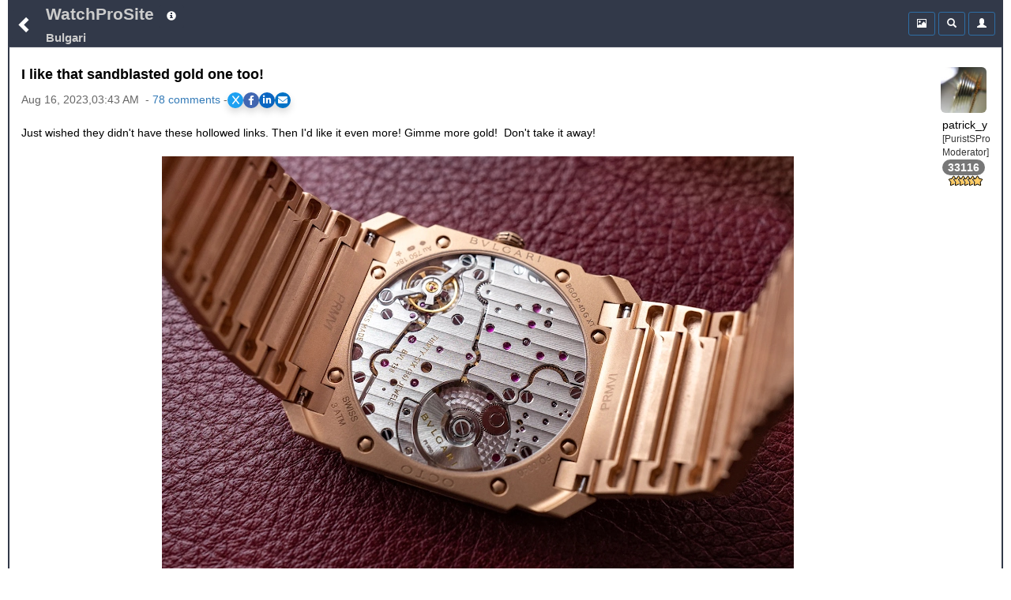

--- FILE ---
content_type: text/html;charset=UTF-8
request_url: https://www.watchprosite.com/bulgari/i-like-that-sandblasted-gold-one-too-/1051.1553961.15249956/
body_size: 20891
content:
<!DOCTYPE HTML> 
<html lang="en" data-c=x> 
<head>
	<link href="https://fonts.googleapis.com/icon?family=Material+Icons" rel="stylesheet">
	 <meta name="google-site-verification" content="google-site-verification=98VuzL0C9Q0yRv1c9XINVXQdfUSdC7sixaMY3n0mtz4" />
	<meta name="viewport" content="width=device-width, initial-scale=1" />
	 <meta http-equiv="Content-type" content="text/html; charset=utf-8" />
	
	<title>Bulgari - I like that sandblasted gold one too! </title>
<meta name="description" content="Just wished they didn t have these hollowed links. Then I d like it even more! Gimme more gold! Don t take it away! Photo from Hodinkee ">

<meta name="robots" content="index,nofollow,noodp">
<link rel="canonical" href="https://www.watchprosite.com/bulgari/i-like-that-sandblasted-gold-one-too-/1051.1553961.15249956/">




<meta property="og:site_name" content="WatchProSite - Wristwatch News, Reviews, &amp; Original Reports, Puristspro"/>
<meta property="og:title" content="Bulgari - I like that sandblasted gold one too! "/>
<meta property="og:url" content="https://www.watchprosite.com/bulgari/i-like-that-sandblasted-gold-one-too-/1051.1553961.15249956/" />

<!-- SINGLE og:image tag - remove duplicates -->
<meta property="og:image" content="https://storage.googleapis.com/pubzapuscentral/watchprosite/bulgari/492/scaled/bulgari_7634056.jpg" />


<meta property="og:type" content="article"/>
<meta property="og:description" content="Watchprosite - Just wished they didn t have these hollowed links. Then I d like it even more! Gimme more gold! Don t take it away! Photo from Hodinkee " />

<meta property="article:published_time" content="2023-8-16T03:43:54"/>
<meta property="article:datePublished" content="2023-8-16T03:43:54"/>
<meta property="article:author" content="http://facebook.com/PuristsWatchprosite/" />
<meta property="article:publisher" content="PuristsWatchprosite"/>
<meta property="article:section" content="PuristSPro" />

<meta name="ptime" content="2023-8-16T03:43:54" />
<meta name="utime" content="2023-8-16T03:43:54" />

<meta name="twitter:card" content="summary_large_image"/>
<meta name="twitter:site" content="@PuristSPro"/>
<meta name="twitter:creator" content="@PuristSPro"/>
<meta name="twitter:title" content="Bulgari - I like that sandblasted gold one too! " />


<!-- FIXED: Removed trailing space -->
<meta name="twitter:url" content="https://www.watchprosite.com/bulgari/i-like-that-sandblasted-gold-one-too-/1051.1553961.15249956/" />

<meta name="twitter:description" content="Just wished they didn t have these hollowed links. Then I d like it even more! Gimme more gold! Don t take it away! Photo from Hodinkee " />

<!-- Ensure only one twitter:image tag -->
<meta name="twitter:image" content="https://storage.googleapis.com/pubzapuscentral/watchprosite/bulgari/492/scaled/bulgari_7634056.jpg"  />


	<base href="/">
	<link rel="stylesheet" href="/bootstrap/css/bootstrap.min.css">
	<link rel="stylesheet" type="text/css" href="/?page=wf.css&amp;v=1.98.114&amp;bLoB_contenttype=text/css">
  	<script src="/javascript/jquery.min.js" onerror="alert('error loading https://www.watchprosite.com/javascript/jquery.min.js')"></script>
  	<script src="https://netdna.bootstrapcdn.com/twitter-bootstrap/2.0.4/js/bootstrap-dropdown.js" async ></script>
  	<script src="https://netdna.bootstrapcdn.com/twitter-bootstrap/2.0.4/js/bootstrap-modal.js" async ></script>

<script type="text/javascript" src="/?page=wf.imageLoader.lite.js&v=2.5&bLoB_contenttype=text/javascript" defer ></script>
<script type="text/javascript" src="/?page=wf.imageLoader.lite.form.js&v=0.98.9.1&bLoB_contenttype=text/javascript"></script>
<link rel="stylesheet" type="text/css" href="/?page=wf.imageLoader.lite.css&v=0.98.7&bLoB_contenttype=text/css">
  	

<meta name="google-site-verification" content="Xks5UteKrv-X7_ee-DuTUaBdiH88O07jCdPS5Pmv8j8" />


<!-- Google tag (gtag.js) -->
<script async src="https://www.googletagmanager.com/gtag/js?id=G-7J5L24MHXZ"></script>
<script>
  window.dataLayer = window.dataLayer || [];
  function gtag(){dataLayer.push(arguments);}
  gtag('js', new Date());

  gtag('config', 'G-7J5L24MHXZ');
</script>

<!-- Google tag (gtag.js) -->
<script async src="https://www.googletagmanager.com/gtag/js?id=G-7J5L24MHXZ"></script>
<script>
  window.dataLayer = window.dataLayer || [];
  function gtag(){dataLayer.push(arguments);}
  gtag('js', new Date());
  gtag('config', 'G-7J5L24MHXZ'); // Replace with your GA4 Measurement ID
</script>




</head>

<body>



	<div class="container-fluid"><div class="topMenu"><div class="leftComponents"><button type="button" class="backButton btn btn-primary btn-sm"  aria-expanded="false" onclick="goBack();">
            <span  id="menuToggle" class="glyphicon glyphicon-chevron-left" aria-hidden="true"></span>
          </button></div>
<div  class="topMenuTitle"><!--googleoff: snippet-->
<a id="topMenuHome" href="https://www.watchprosite.com/">WatchProSite</a>
	<button type="button" class="btw btn-primary btn-sm dropdown-toggle topMenuButton" data-toggle="dropdown"  aria-expanded="false" style="border:0px;">
         	<span class="glyphicon glyphicon-info-sign " aria-hidden="true" ></span>
         </button>
	<ul class="dropdown-menu dropdown-menu-left" role="menu">
		<li role="presentation"><a href="/page-wf.info/info-about/" rel="nofollow">About us</a></li>
		<li role="presentation"><a href="/page-wf.info/info-team/"  rel="nofollow">Moderator Team</a></li>
		<li role="presentation"><a href="/page-wf.info/info-conduct/"  rel="nofollow">Terms of conduct</a></li>
                <li role="presentation"><a href="/page-wf.info/info-privacy.policy/"  rel="nofollow">Privacy Policy</a></li>

		<li role="presentation"><a href="/page-wf.info/info-contact/"  rel="nofollow">Contact us</a></li>
		<li class="divider"></li>
		<li role="presentation"><a href="/page-wf.info/info-advertise/"  rel="nofollow">Sponsorship/Advertising</a></li>
	</ul>

 <br><a id="topMenuForum" href="/bulgari/1051/"><h1 class="subtitle">Bulgari
</h1>
</a>
<!--googleon: snippet-->
</div>   

<!--googleoff: all-->
      <div class="account">

<div class="btn-group" style="width:34px;">
 

	</div>

        <div class="btn-group">
          <button type="button" class="btn btn-primary btn-sm topMenuButton" aria-expanded="false" onclick="location.href='/?page=wf.forumpost&amp;img=img&amp;fi=1051&amp;pi=15249956&amp;ti=1553961&amp;pzt=';">
            <span class="glyphicon glyphicon glyphicon-picture" aria-hidden="true"></span>
          </button>
        </div>

        <div class="btn-group">
          <button type="button" class="btn btn-primary btn-sm dropdown-toggle topMenuButton" data-toggle="dropdown"  aria-expanded="false">
            <span class="glyphicon glyphicon-search" aria-hidden="true"></span>
          </button>
          <ul id=searchDropDown class="dropdown-menu dropdown-menu-right" role="menu">
	   <form class="xform-inline" method="get" action="/">
	    <li>
		<div class="xform-group" xstyle="margin-left:5px; ">
			<span class=""><input type=checkbox name=searchAll > Search all forums &nbsp;<br>
<input type=checkbox name=threads > Only threads<br>
<input type=checkbox name=image > With images</span>

		</div>
	    </li>
            <li>
              <div class="xform-group" xstyle="margin-left:5px;">
                <input type=hidden name=page value="wf">
                <input type=hidden name=forumid value="1051">
                <input type=hidden name=show value="">
                <input type=hidden name=qf value="ft">
                <input type="text" class="form-control" id="exampleInputName2" name="ft" value="" placeholder="Search text" style="">
              </div>
              <button type="submit" class="btn btn-default" xstyle="float:right;margin-right:5px;"><span class="glyphicon glyphicon-search" aria-hidden="true"></span></button>

            </li>
</form>
          </ul>
              


        </div>



        <div class="btn-group">

                     <button type="button" class="btn btn-primary btn-sm dropdown-toggle topMenuButton"  aria-expanded="false" onclick="location.href='/page-wf.account/'">
             <span id="accountNotify" class="glyphicon glyphicon-user" aria-hidden="true"></span>
          </button>  

        </div>

        <script type="text/javascript">
           $("#searchDropDown").click(function(e) {
              e.stopPropagation();
            });
         </script>

      </div>

     <!--googleon: all-->
   </div>
<div id=modalContainer></div>

<div id="forumPostPage" class="page forumPostPage  closed">

 









<div id="forumPostContent" >
<div class="avatar dropdown">
<div class="dropdown-toggle" data-toggle="dropdown" aria-expanded="false" role="listbox"><span id=postAvatar class="avatar"><img src="https://storage.googleapis.com/pubzapuscentral/watchprosite/alang/93/square_thumbnail/alang_image.2515593.jpg" alt="Avatar"  class="img-rounded"></span><br>
<span>patrick_y</span><br>[PuristSPro Moderator]<br>
<span class="badge" style="color:white !important;">33116</span><br>
<img src=https://storage.googleapis.com/pubzapuscentral/watchprosite/images/star/star6.gif alt="6*">
<!tag blob="forumpost.visitstar">
<!tag blob="wf.user.rank">

</div>
<ul class="dropdown-menu dropdown-menu-right" role="menu">
  <li role="presentation"> <a href="#" onclick="ajaxPage('/page-wf.user.profile/i-127251/', ajaxModalShow);return false;"  rel="nofollow">Show profile</a></li>
  <li role="presentation"><a href="/page-wf/q-myposts/i-127251/"  rel="nofollow">Show other posts</a></li>
  <li role="presentation" hidden> <a href="#" onclick="ajaxPageUsingPost('page=wf.user.pm&i=127251', ajaxModalShow);return false;"  rel="nofollow">Send PM</a></li>
</ul>
</div>

<p>

<script>
    // Function to scroll to a specific section
    function scrollToSection(sectionId) {
        const section = document.getElementById(sectionId);
        section.scrollIntoView({
            behavior: 'smooth',
            block: 'start'
        });
    }
</script>
<h2 class="title" >I like that sandblasted gold one too!</h2>
<div class="share-container"><div class="timestamp" >Aug 16, 2023,03:43 AM &nbsp;-&nbsp;<a href="#" onclick="scrollToSection('responses'); return false;">78&nbsp;comments</a> - </div><link rel="stylesheet" href="https://cdnjs.cloudflare.com/ajax/libs/font-awesome/6.0.0-beta3/css/all.min.css">
<style>
.share-container {
    display: flex;
    gap: 10px; /* Adjust the space between the share buttons and the other div */
    align-items: center; /* Vertically align both divs */
}

    /* General Styling for the share buttons */
    .share-buttons {
        display: flex;
        gap: 15px;
        #justify-content: center;
        #margin-top: 20px;
    }

    .share-buttons a {
        display: flex;
        align-items: center;
        justify-content: center;
        width: 20px;
        height: 20px;
        color: white;
        font-size: 12px;
        border-radius: 50%;
        transition: background-color 0.3s ease, transform 0.2s ease;
    }

    /* Styling for each platform */
    .share-x { background-color: #1DA1F2; }        /* X (formerly Twitter) */
    .share-facebook { background-color: #4267B2; } /* Facebook */
    .share-linkedin { background-color: #0A66C2; } /* LinkedIn */
    .share-email { background-color: #0072C6; }     /* Email */

    /* Hover effect to make the buttons more interactive */
    .share-buttons a:hover {
        transform: scale(1.1);
        filter: brightness(1.2);
    }

    /* Optional shadow for the buttons */
    .share-buttons a {
        box-shadow: 0 5px 10px rgba(0, 0, 0, 0.15);
    }
</style>

<div class="share-buttons">
    <!-- X (Twitter) Share Button -->
    <a href="#" id="share-x" class="share-x" target="_blank" aria-label="Share on X">
        <i class="fab fa-x-twitter">X</i>
    </a>

    <!-- Facebook Share Button -->
    <a href="#" id="share-facebook" class="share-facebook" target="_blank" aria-label="Share on Facebook">
        <i class="fab fa-facebook-f"></i>
    </a>

    <!-- LinkedIn Share Button -->
    <a href="#" id="share-linkedin" class="share-linkedin" target="_blank" aria-label="Share on LinkedIn">
        <i class="fab fa-linkedin-in"></i>
    </a>

    <!-- Email Share Button -->
    <a href="#" id="share-email" class="share-email" aria-label="Share via Email">
        <i class="fas fa-envelope"></i>
    </a>
</div>

<script>
    // Function to get clean URL without /0/ and ensure proper formatting
    function getCleanShareUrl() {
        var currentUrl = window.location.href;
        
        // Remove trailing /0/ for social sharing to ensure proper meta tags
        var cleanUrl = currentUrl.replace(/\/0\/$/, '/');
        
        // Ensure we have a properly formatted URL
        return cleanUrl.replace(/\/$/, ''); // Remove any trailing slash
    }

    // Capture share data
    var cleanUrl = getCleanShareUrl();
    var pageUrl = encodeURIComponent(cleanUrl);
    var pageTitle = encodeURIComponent(document.title);

    // Update the href for each social media platform dynamically
    document.getElementById('share-x').href = "https://x.com/intent/tweet?url=" + pageUrl + "&text=" + pageTitle;
    document.getElementById('share-facebook').href = "https://www.facebook.com/sharer/sharer.php?u=" + pageUrl;
    document.getElementById('share-linkedin').href = "https://www.linkedin.com/sharing/share-offsite/?url=" + pageUrl;

    // Email sharing with dynamic subject and body
    document.getElementById('share-email').addEventListener('click', function(event) {
        event.preventDefault();
        var subject = "Check this out: " + document.title;
        var body = "I thought you might find this interesting: " + cleanUrl;
        window.location.href = "mailto:?subject=" + encodeURIComponent(subject) + "&body=" + encodeURIComponent(body);
    });

    // Optional: Add click handlers to force new window for all social buttons
    document.querySelectorAll('.share-buttons a[target="_blank"]').forEach(function(link) {
        link.addEventListener('click', function(e) {
            // Let the default target="_blank" behavior handle opening
            // This ensures proper popup blocking avoidance
        });
    });
</script></div>&nbsp;


<a href="/?show=forumpostf&amp;fi=1051&amp;pi=15249956&amp;ti=1553961&amp;s=0"></a>






<p style="font-size:16px;">

Just wished they didn't have these hollowed links.  Then I'd like it even more! Gimme more gold! &nbsp;Don't take it away!<br><br><img src="https://storage.googleapis.com/pubzapuscentral/watchprosite/bulgari/492/scaled/bulgari_7634056.jpg"><br><br>
 
Photo from Hodinkee
 
<br><br><br>  

<p>



<div style="clear:both; padding-bottom: 0.25em;"></div>
<p>
</p>

<div style="clear:both; padding-bottom: 0.0em;"></div>





<div style="text-align:left;">

 



&nbsp;

<a href='https://www.watchprosite.com/page-wf.account/' rel='nofollow'>login to reply</a>


 
</div>



<div style="clear: both;padding-bottom:2px;"></div>
</div>
<script type="application/ld+json">
{
  "@context": "https://schema.org",
  "@type": "Article",
  "mainEntityOfPage": {
    "@type": "WebPage",
    "@id": "https://www.watchprosite.com/bulgari/i-like-that-sandblasted-gold-one-too-/1051.1553961.15249956/"
  },
  "headline": "I like that sandblasted gold one too!",
  "image": {
    "@type": "ImageObject",
    "url": "https://storage.googleapis.com/pubzapuscentral/watchprosite/bulgari/492/raw/bulgari_7634056.jpg",
    "height": 1094,
    "width": 1640
  },
  "datePublished": "2023-08-16T03:43:54Z",
  "dateModified": "2023-08-16T03:43:54Z",
  "author": {
    "@type": "Person",
    "name": "christianch"
  },
   "publisher": {
    "@type": "Organization",
    "name": "watchProSite",
    "logo": {
      "@type": "ImageObject",
      "url": "https://storage.googleapis.com/pubzapuscentral/watchprosite/images/puristSpro.jpg",
      "width": 174,
      "height": 50
    }
  },
  "description": "Just wished they didn't have these hollowed links. Then I'd like it even more! Gimme more gold! Don't take it away! Photo from Hodinkee ",
  "keywords": ""


}
</script>

<style>
.related-content-wrapper {
    background-color: #f8f9fa !important;
    padding: 12px; /* Add some padding */
    border-radius: 6px; /* Rounded corners for a smoother look */
    margin-top: 15px; /* Space above the section */
}

.related-content-header {
    display: flex;
    justify-content: space-between; /* Space out the items */
    align-items: center; /* Vertically center the items */
    margin-bottom: 8px; /* Space between header and content */
}

.related-content-title {
    font-size: 12pt; /* Slightly smaller font */
    font-weight: normal; /* Normal weight to keep it subtle */
    color: #666; /* Lighter grey color */
}

.related-content {
    display: flex;
    flex-wrap: wrap; /* Allow wrapping to multiple lines */
    align-items: center; /* Align items vertically in the center */
    max-height: 40px; /* Limit to one line initially */
    overflow: hidden;
    transition: max-height 0.3s ease; 
    position: relative;
    padding-right: 20px; 
    text-align: left; 
}

.related-content.expanded {
    max-height: none;
}

.related-item {
    background-color: #6c757d;
    color: white;
    padding: 4px 8px;
    border-radius: 3px;
    font-size: 11pt;
    margin: 5px;
    line-height: 1.4;
    text-decoration: none;
    white-space: nowrap; 
    cursor: pointer;
}

.dropdown-icon {
    cursor: pointer;
    font-size: 16px; /* Larger font size for better visibility */
    color: #007aff; 
    background-color: #f0f0f0; /* Light background */
    padding: 2.5px; /* Increased padding for touch targets */
    border-radius: 50%; /* Circular shape */
    box-shadow: 0 2px 4px rgba(0, 0, 0, 0.2); /* Optional shadow */
    transition: background-color 0.3s ease, transform 0.3s ease;
    z-index: 10;
}
.dropdown-icon i {
   position: relative;
    top: 3px; /* Adjust this value as needed to move the icon down */

}
.dropdown-icon:hover {
    background-color: #e0e0e0; /* Slightly darker on hover */
    transform: scale(1.1); /* Small scale effect */
}
</style>




&nbsp;
<div  id="responses" class="related-content-wrapper">
    <div class="related-content-header">
        <div class="related-content-title">78 Comments
 <a href="/page-wf.forumpost/fi-1051/ti-1553961/dv-true/wf.responses.open_bLoB_s-0/">view entire thread</a>&nbsp;

</div>
   </div>

<!-- moved to collection.js.real -->
<!--googleoff: snippet-->




<p><div class="response" style="margin-left: -5px;" >
 <div class="responseAvatar dropdown"> <div class="dropdown-toggle" data-toggle="dropdown" aria-expanded="false" role="listbox"><img src="https://storage.googleapis.com/pubzapuscentral/watchprosite/home/149/square_thumbnail/home_8451321.jpg" alt="Avatar"    class="img-rounded"></div>
<ul class="dropdown-menu dropdown-menu-left" role="menu">
  <li role="presentation"> <a href="#" onclick="ajaxPage('/page-wf.user.profile/i-301233/', ajaxModalShow);return false;" rel="nofollow">Show profile</a></li>
  <li role="presentation"><a href="/page-wf/q-myposts/i-301233/" rel="nofollow">Show other posts</a></li>
  <li role="presentation" hidden> <a href="#" onclick="ajaxPageUsingPost('page=wf.user.pm&amp;i=301233', ajaxModalShow);return false;" rel="nofollow">Send PM</a></li>
</ul>
</div>
<div class="responseRest" >
    <div>

<a id="gt_15248956" href="/bulgari/bulgari-octo-finissimo-rose-gold-ref-103637-quick-review/1051.1553961.15248956/" style="" onclick="ajaxPage('https://www.watchprosite.com/page-wf.textOnly/postId-15248956/ti-1553961/',this.parentElement.getElementsByClassName('responseText')[0],'pageRequest','gt_15248956');return false;"><h3 class="responseTitle">Bulgari Octo Finissimo Rose Gold🥇 Ref.103637 Quick Review</h3>&nbsp;


<div class="timestamp"><span class='glyphicon glyphicon-asterisk'></span>By:&nbsp;christianch&nbsp;:&nbsp;August 15th, 2023-15:58</div></a><div class="responseText" onClick="ajaxPage('https://www.watchprosite.com/page-wf.textOnly/postId-15248956/ti-1553961/',this);">I'm thrilled to share my newest acquisition: the Bulgari Octo Finissimo in rose gold, Ref. 103637. From its inception, the Octo Finissimo has held a special place in my heart, and I'm proud to have one in my collection. The allure of the sandblasted gold ...&nbsp;<span class='glyphicon glyphicon-file' style='font-family: Glyphicons Halflings!important;color: rgb(128, 128, 128)!important;' aria-hidden='true'></span>&nbsp;<span class='glyphicon glyphicon-camera' style='font-family: Glyphicons Halflings!important;color: rgb(128, 128, 128)!important;' aria-hidden='true'></span>
   </div>
   <div>

<a href='/page-wf.account/' rel='nofollow'>login to reply</a>



</div>
   
  </div>
 </div>
</div><div class="response" style="margin-left: 0px;" >
 <div class="responseAvatar dropdown"> <div class="dropdown-toggle" data-toggle="dropdown" aria-expanded="false" role="listbox"><span class="glyphicon glyphicon-user"></span> </div>
<ul class="dropdown-menu dropdown-menu-left" role="menu">
  <li role="presentation"> <a href="#" onclick="ajaxPage('/page-wf.user.profile/i-328723/', ajaxModalShow);return false;" rel="nofollow">Show profile</a></li>
  <li role="presentation"><a href="/page-wf/q-myposts/i-328723/" rel="nofollow">Show other posts</a></li>
  <li role="presentation" hidden> <a href="#" onclick="ajaxPageUsingPost('page=wf.user.pm&amp;i=328723', ajaxModalShow);return false;" rel="nofollow">Send PM</a></li>
</ul>
</div>
<div class="responseRest" >
    <div>

<a id="gt_15248966" href="/bulgari/top-shot/1051.1553961.15248966/" style="" onclick="ajaxPage('https://www.watchprosite.com/page-wf.textOnly/postId-15248966/ti-1553961/',this.parentElement.getElementsByClassName('responseText')[0],'pageRequest','gt_15248966');return false;"><h3 class="responseTitle">Top shot</h3>&nbsp;


<div class="timestamp"><span class='glyphicon glyphicon-asterisk'></span>By:&nbsp;Arronax&nbsp;:&nbsp;August 15th, 2023-16:02</div></a><div class="responseText" onClick="ajaxPage('https://www.watchprosite.com/page-wf.textOnly/postId-15248966/ti-1553961/',this);">Looks great on you. I suspect a retired Gordon Gekko would approve! 
   </div>
   <div>

<a href='/page-wf.account/' rel='nofollow'>login to reply</a>



</div>
   
  </div>
 </div>
</div><div class="response" style="margin-left: 15px;" >
 <div class="responseAvatar dropdown"> <div class="dropdown-toggle" data-toggle="dropdown" aria-expanded="false" role="listbox"><img src="https://storage.googleapis.com/pubzapuscentral/watchprosite/home/149/square_thumbnail/home_8451321.jpg" alt="Avatar"    class="img-rounded"></div>
<ul class="dropdown-menu dropdown-menu-left" role="menu">
  <li role="presentation"> <a href="#" onclick="ajaxPage('/page-wf.user.profile/i-301233/', ajaxModalShow);return false;" rel="nofollow">Show profile</a></li>
  <li role="presentation"><a href="/page-wf/q-myposts/i-301233/" rel="nofollow">Show other posts</a></li>
  <li role="presentation" hidden> <a href="#" onclick="ajaxPageUsingPost('page=wf.user.pm&amp;i=301233', ajaxModalShow);return false;" rel="nofollow">Send PM</a></li>
</ul>
</div>
<div class="responseRest" >
    <div>

<a id="gt_15249016" href="/bulgari/-thank-you--good-one-about-gordon-gekko/1051.1553961.15249016/" style="" onclick="ajaxPage('https://www.watchprosite.com/page-wf.textOnly/postId-15249016/ti-1553961/',this.parentElement.getElementsByClassName('responseText')[0],'pageRequest','gt_15249016');return false;"><h3 class="responseTitle">😂 thank you !! good one about Gordon Gekko</h3>&nbsp;


<div class="timestamp"><span class='glyphicon glyphicon-asterisk'></span>By:&nbsp;christianch&nbsp;:&nbsp;August 15th, 2023-16:25</div></a><div class="responseText" onClick="ajaxPage('https://www.watchprosite.com/page-wf.textOnly/postId-15249016/ti-1553961/',this);">but may be the Yellow Gold would fit more the Wall Street time! 
   </div>
   <div>

<a href='/page-wf.account/' rel='nofollow'>login to reply</a>



</div>
   
  </div>
 </div>
</div><div class="response" style="margin-left: 0px;" >
 <div class="responseAvatar dropdown"> <div class="dropdown-toggle" data-toggle="dropdown" aria-expanded="false" role="listbox"><img src="https://storage.googleapis.com/pubzapuscentral/watchprosite/home/321/square_thumbnail/home_8088951.jpg" alt="Avatar"    class="img-rounded"></div>
<ul class="dropdown-menu dropdown-menu-left" role="menu">
  <li role="presentation"> <a href="#" onclick="ajaxPage('/page-wf.user.profile/i-267888/', ajaxModalShow);return false;" rel="nofollow">Show profile</a></li>
  <li role="presentation"><a href="/page-wf/q-myposts/i-267888/" rel="nofollow">Show other posts</a></li>
  <li role="presentation" hidden> <a href="#" onclick="ajaxPageUsingPost('page=wf.user.pm&amp;i=267888', ajaxModalShow);return false;" rel="nofollow">Send PM</a></li>
</ul>
</div>
<div class="responseRest" >
    <div>

<a id="gt_15248996" href="/bulgari/rose-gold-and-brown-dial-always-pleases-congratulations-looks-incredible-/1051.1553961.15248996/" style="" onclick="ajaxPage('https://www.watchprosite.com/page-wf.textOnly/postId-15248996/ti-1553961/',this.parentElement.getElementsByClassName('responseText')[0],'pageRequest','gt_15248996');return false;"><h3 class="responseTitle">Rose gold and brown dial always pleases. Congratulations, looks incredible!</h3>&nbsp;


<div class="timestamp"><span class='glyphicon glyphicon-asterisk'></span>By:&nbsp;enjoythemusic&nbsp;:&nbsp;August 15th, 2023-16:13</div></a><div class="responseText" onClick="ajaxPage('https://www.watchprosite.com/page-wf.textOnly/postId-15248996/ti-1553961/',this);"> 
   </div>
   <div>

<a href='/page-wf.account/' rel='nofollow'>login to reply</a>



</div>
   
  </div>
 </div>
</div><div class="response" style="margin-left: 15px;" >
 <div class="responseAvatar dropdown"> <div class="dropdown-toggle" data-toggle="dropdown" aria-expanded="false" role="listbox"><img src="https://storage.googleapis.com/pubzapuscentral/watchprosite/home/149/square_thumbnail/home_8451321.jpg" alt="Avatar"    class="img-rounded"></div>
<ul class="dropdown-menu dropdown-menu-left" role="menu">
  <li role="presentation"> <a href="#" onclick="ajaxPage('/page-wf.user.profile/i-301233/', ajaxModalShow);return false;" rel="nofollow">Show profile</a></li>
  <li role="presentation"><a href="/page-wf/q-myposts/i-301233/" rel="nofollow">Show other posts</a></li>
  <li role="presentation" hidden> <a href="#" onclick="ajaxPageUsingPost('page=wf.user.pm&amp;i=301233', ajaxModalShow);return false;" rel="nofollow">Send PM</a></li>
</ul>
</div>
<div class="responseRest" >
    <div>

<a id="gt_15249021" href="/bulgari/-thanks-a-lot--much-appreciated/1051.1553961.15249021/" style="" onclick="ajaxPage('https://www.watchprosite.com/page-wf.textOnly/postId-15249021/ti-1553961/',this.parentElement.getElementsByClassName('responseText')[0],'pageRequest','gt_15249021');return false;"><h3 class="responseTitle">👏thanks a lot !! much appreciated</h3>&nbsp;


<div class="timestamp"><span class='glyphicon glyphicon-asterisk'></span>By:&nbsp;christianch&nbsp;:&nbsp;August 15th, 2023-16:25</div></a><div class="responseText" onClick="ajaxPage('https://www.watchprosite.com/page-wf.textOnly/postId-15249021/ti-1553961/',this);">I also think is really elegant..stunning in person! 
   </div>
   <div>

<a href='/page-wf.account/' rel='nofollow'>login to reply</a>



</div>
   
  </div>
 </div>
</div><div class="response" style="margin-left: 30px;" >
 <div class="responseAvatar dropdown"> <div class="dropdown-toggle" data-toggle="dropdown" aria-expanded="false" role="listbox"><img src="https://storage.googleapis.com/pubzapuscentral/watchprosite/home/321/square_thumbnail/home_8088951.jpg" alt="Avatar"    class="img-rounded"></div>
<ul class="dropdown-menu dropdown-menu-left" role="menu">
  <li role="presentation"> <a href="#" onclick="ajaxPage('/page-wf.user.profile/i-267888/', ajaxModalShow);return false;" rel="nofollow">Show profile</a></li>
  <li role="presentation"><a href="/page-wf/q-myposts/i-267888/" rel="nofollow">Show other posts</a></li>
  <li role="presentation" hidden> <a href="#" onclick="ajaxPageUsingPost('page=wf.user.pm&amp;i=267888', ajaxModalShow);return false;" rel="nofollow">Send PM</a></li>
</ul>
</div>
<div class="responseRest" >
    <div>

<a id="gt_15249211" href="/bulgari/yes-indeed-/1051.1553961.15249211/" style="" onclick="ajaxPage('https://www.watchprosite.com/page-wf.textOnly/postId-15249211/ti-1553961/',this.parentElement.getElementsByClassName('responseText')[0],'pageRequest','gt_15249211');return false;"><h3 class="responseTitle">Yes indeed 👍</h3>&nbsp;


<div class="timestamp"><span class='glyphicon glyphicon-asterisk'></span>By:&nbsp;enjoythemusic&nbsp;:&nbsp;August 15th, 2023-18:56</div></a><div class="responseText" onClick="ajaxPage('https://www.watchprosite.com/page-wf.textOnly/postId-15249211/ti-1553961/',this);"> 
   </div>
   <div>

<a href='/page-wf.account/' rel='nofollow'>login to reply</a>



</div>
   
  </div>
 </div>
</div><div class="response" style="margin-left: 0px;" >
 <div class="responseAvatar dropdown"> <div class="dropdown-toggle" data-toggle="dropdown" aria-expanded="false" role="listbox"><span class="glyphicon glyphicon-user"></span> </div>
<ul class="dropdown-menu dropdown-menu-left" role="menu">
  <li role="presentation"> <a href="#" onclick="ajaxPage('/page-wf.user.profile/i-300403/', ajaxModalShow);return false;" rel="nofollow">Show profile</a></li>
  <li role="presentation"><a href="/page-wf/q-myposts/i-300403/" rel="nofollow">Show other posts</a></li>
  <li role="presentation" hidden> <a href="#" onclick="ajaxPageUsingPost('page=wf.user.pm&amp;i=300403', ajaxModalShow);return false;" rel="nofollow">Send PM</a></li>
</ul>
</div>
<div class="responseRest" >
    <div>

<a id="gt_15249001" href="/bulgari/gorgeous-watch-/1051.1553961.15249001/" style="" onclick="ajaxPage('https://www.watchprosite.com/page-wf.textOnly/postId-15249001/ti-1553961/',this.parentElement.getElementsByClassName('responseText')[0],'pageRequest','gt_15249001');return false;"><h3 class="responseTitle">Gorgeous watch!</h3>&nbsp;


<div class="timestamp"><span class='glyphicon glyphicon-asterisk'></span>By:&nbsp;JoshTheCanadian&nbsp;:&nbsp;August 15th, 2023-16:13</div></a><div class="responseText" onClick="ajaxPage('https://www.watchprosite.com/page-wf.textOnly/postId-15249001/ti-1553961/',this);">Also, extremely nice tailoring! 
   </div>
   <div>

<a href='/page-wf.account/' rel='nofollow'>login to reply</a>



</div>
   
  </div>
 </div>
</div><div class="response" style="margin-left: 15px;" >
 <div class="responseAvatar dropdown"> <div class="dropdown-toggle" data-toggle="dropdown" aria-expanded="false" role="listbox"><img src="https://storage.googleapis.com/pubzapuscentral/watchprosite/home/149/square_thumbnail/home_8451321.jpg" alt="Avatar"    class="img-rounded"></div>
<ul class="dropdown-menu dropdown-menu-left" role="menu">
  <li role="presentation"> <a href="#" onclick="ajaxPage('/page-wf.user.profile/i-301233/', ajaxModalShow);return false;" rel="nofollow">Show profile</a></li>
  <li role="presentation"><a href="/page-wf/q-myposts/i-301233/" rel="nofollow">Show other posts</a></li>
  <li role="presentation" hidden> <a href="#" onclick="ajaxPageUsingPost('page=wf.user.pm&amp;i=301233', ajaxModalShow);return false;" rel="nofollow">Send PM</a></li>
</ul>
</div>
<div class="responseRest" >
    <div>

<a id="gt_15249026" href="/bulgari/-thanks-a-lot--i-try-my-best-with-the-tailoring-but-the-summer-temperatures-makes-it-challenging-/1051.1553961.15249026/" style="" onclick="ajaxPage('https://www.watchprosite.com/page-wf.textOnly/postId-15249026/ti-1553961/',this.parentElement.getElementsByClassName('responseText')[0],'pageRequest','gt_15249026');return false;"><h3 class="responseTitle">👏thanks a lot !! I try my best with the tailoring but the summer temperatures makes it challenging !</h3>&nbsp;


<div class="timestamp"><span class='glyphicon glyphicon-asterisk'></span>By:&nbsp;christianch&nbsp;:&nbsp;August 15th, 2023-16:26</div></a><div class="responseText" onClick="ajaxPage('https://www.watchprosite.com/page-wf.textOnly/postId-15249026/ti-1553961/',this);"> 
   </div>
   <div>

<a href='/page-wf.account/' rel='nofollow'>login to reply</a>



</div>
   
  </div>
 </div>
</div><div class="response" style="margin-left: 0px;" >
 <div class="responseAvatar dropdown"> <div class="dropdown-toggle" data-toggle="dropdown" aria-expanded="false" role="listbox"><img src="https://storage.googleapis.com/pubzapuscentral/watchprosite/home/439/square_thumbnail/home_6211976.jpg" alt="Avatar"    class="img-rounded"></div>
<ul class="dropdown-menu dropdown-menu-left" role="menu">
  <li role="presentation"> <a href="#" onclick="ajaxPage('/page-wf.user.profile/i-48326/', ajaxModalShow);return false;" rel="nofollow">Show profile</a></li>
  <li role="presentation"><a href="/page-wf/q-myposts/i-48326/" rel="nofollow">Show other posts</a></li>
  <li role="presentation" hidden> <a href="#" onclick="ajaxPageUsingPost('page=wf.user.pm&amp;i=48326', ajaxModalShow);return false;" rel="nofollow">Send PM</a></li>
</ul>
</div>
<div class="responseRest" >
    <div>

<a id="gt_15249011" href="/bulgari/superb-watch-/1051.1553961.15249011/" style="" onclick="ajaxPage('https://www.watchprosite.com/page-wf.textOnly/postId-15249011/ti-1553961/',this.parentElement.getElementsByClassName('responseText')[0],'pageRequest','gt_15249011');return false;"><h3 class="responseTitle">Superb watch!</h3>&nbsp;


<div class="timestamp"><span class='glyphicon glyphicon-asterisk'></span>By:&nbsp;jlux&nbsp;:&nbsp;August 15th, 2023-16:15</div></a><div class="responseText" onClick="ajaxPage('https://www.watchprosite.com/page-wf.textOnly/postId-15249011/ti-1553961/',this);">And being full colored gold not shy on the wrist . 
   </div>
   <div>

<a href='/page-wf.account/' rel='nofollow'>login to reply</a>



</div>
   
  </div>
 </div>
</div><div class="response" style="margin-left: 15px;" >
 <div class="responseAvatar dropdown"> <div class="dropdown-toggle" data-toggle="dropdown" aria-expanded="false" role="listbox"><img src="https://storage.googleapis.com/pubzapuscentral/watchprosite/home/149/square_thumbnail/home_8451321.jpg" alt="Avatar"    class="img-rounded"></div>
<ul class="dropdown-menu dropdown-menu-left" role="menu">
  <li role="presentation"> <a href="#" onclick="ajaxPage('/page-wf.user.profile/i-301233/', ajaxModalShow);return false;" rel="nofollow">Show profile</a></li>
  <li role="presentation"><a href="/page-wf/q-myposts/i-301233/" rel="nofollow">Show other posts</a></li>
  <li role="presentation" hidden> <a href="#" onclick="ajaxPageUsingPost('page=wf.user.pm&amp;i=301233', ajaxModalShow);return false;" rel="nofollow">Send PM</a></li>
</ul>
</div>
<div class="responseRest" >
    <div>

<a id="gt_15249031" href="/bulgari/-thank-you-absolutely-it-is-not-meant-to-be-understated-but-i-feel-it-fits-perfectly-the-design/1051.1553961.15249031/" style="" onclick="ajaxPage('https://www.watchprosite.com/page-wf.textOnly/postId-15249031/ti-1553961/',this.parentElement.getElementsByClassName('responseText')[0],'pageRequest','gt_15249031');return false;"><h3 class="responseTitle">👏thank you! absolutely it is not meant to be understated..but I feel it fits perfectly the design</h3>&nbsp;


<div class="timestamp"><span class='glyphicon glyphicon-asterisk'></span>By:&nbsp;christianch&nbsp;:&nbsp;August 15th, 2023-16:27</div></a><div class="responseText" onClick="ajaxPage('https://www.watchprosite.com/page-wf.textOnly/postId-15249031/ti-1553961/',this);">somehow the titanium, even if is essentially the same watch, doesn't feel or look as WOW 
   </div>
   <div>

<a href='/page-wf.account/' rel='nofollow'>login to reply</a>



</div>
   
  </div>
 </div>
</div><div class="response" style="margin-left: 0px;" >
 <div class="responseAvatar dropdown"> <div class="dropdown-toggle" data-toggle="dropdown" aria-expanded="false" role="listbox"><img src="https://storage.googleapis.com/pubzapuscentral/watchprosite/home/339/square_thumbnail/home_7575746.jpg" alt="Avatar"    class="img-rounded"></div>
<ul class="dropdown-menu dropdown-menu-left" role="menu">
  <li role="presentation"> <a href="#" onclick="ajaxPage('/page-wf.user.profile/i-402811/', ajaxModalShow);return false;" rel="nofollow">Show profile</a></li>
  <li role="presentation"><a href="/page-wf/q-myposts/i-402811/" rel="nofollow">Show other posts</a></li>
  <li role="presentation" hidden> <a href="#" onclick="ajaxPageUsingPost('page=wf.user.pm&amp;i=402811', ajaxModalShow);return false;" rel="nofollow">Send PM</a></li>
</ul>
</div>
<div class="responseRest" >
    <div>

<a id="gt_15249046" href="/bulgari/looks-splendid-/1051.1553961.15249046/" style="" onclick="ajaxPage('https://www.watchprosite.com/page-wf.textOnly/postId-15249046/ti-1553961/',this.parentElement.getElementsByClassName('responseText')[0],'pageRequest','gt_15249046');return false;"><h3 class="responseTitle">Looks splendid.</h3>&nbsp;


<div class="timestamp"><span class='glyphicon glyphicon-asterisk'></span>By:&nbsp;hora12reborn&nbsp;:&nbsp;August 15th, 2023-16:45</div></a><div class="responseText" onClick="ajaxPage('https://www.watchprosite.com/page-wf.textOnly/postId-15249046/ti-1553961/',this);"> 
   </div>
   <div>

<a href='/page-wf.account/' rel='nofollow'>login to reply</a>



</div>
   
  </div>
 </div>
</div><div class="response" style="margin-left: 15px;" >
 <div class="responseAvatar dropdown"> <div class="dropdown-toggle" data-toggle="dropdown" aria-expanded="false" role="listbox"><img src="https://storage.googleapis.com/pubzapuscentral/watchprosite/home/149/square_thumbnail/home_8451321.jpg" alt="Avatar"    class="img-rounded"></div>
<ul class="dropdown-menu dropdown-menu-left" role="menu">
  <li role="presentation"> <a href="#" onclick="ajaxPage('/page-wf.user.profile/i-301233/', ajaxModalShow);return false;" rel="nofollow">Show profile</a></li>
  <li role="presentation"><a href="/page-wf/q-myposts/i-301233/" rel="nofollow">Show other posts</a></li>
  <li role="presentation" hidden> <a href="#" onclick="ajaxPageUsingPost('page=wf.user.pm&amp;i=301233', ajaxModalShow);return false;" rel="nofollow">Send PM</a></li>
</ul>
</div>
<div class="responseRest" >
    <div>

<a id="gt_15249341" href="/bulgari/thank-you-very-kind-/1051.1553961.15249341/" style="" onclick="ajaxPage('https://www.watchprosite.com/page-wf.textOnly/postId-15249341/ti-1553961/',this.parentElement.getElementsByClassName('responseText')[0],'pageRequest','gt_15249341');return false;"><h3 class="responseTitle">thank you 👏very kind !</h3>&nbsp;


<div class="timestamp"><span class='glyphicon glyphicon-asterisk'></span>By:&nbsp;christianch&nbsp;:&nbsp;August 15th, 2023-19:30</div></a><div class="responseText" onClick="ajaxPage('https://www.watchprosite.com/page-wf.textOnly/postId-15249341/ti-1553961/',this);"> 
   </div>
   <div>

<a href='/page-wf.account/' rel='nofollow'>login to reply</a>



</div>
   
  </div>
 </div>
</div><div class="response" style="margin-left: 0px;" >
 <div class="responseAvatar dropdown"> <div class="dropdown-toggle" data-toggle="dropdown" aria-expanded="false" role="listbox"><span class="glyphicon glyphicon-user"></span> </div>
<ul class="dropdown-menu dropdown-menu-left" role="menu">
  <li role="presentation"> <a href="#" onclick="ajaxPage('/page-wf.user.profile/i-402241/', ajaxModalShow);return false;" rel="nofollow">Show profile</a></li>
  <li role="presentation"><a href="/page-wf/q-myposts/i-402241/" rel="nofollow">Show other posts</a></li>
  <li role="presentation" hidden> <a href="#" onclick="ajaxPageUsingPost('page=wf.user.pm&amp;i=402241', ajaxModalShow);return false;" rel="nofollow">Send PM</a></li>
</ul>
</div>
<div class="responseRest" >
    <div>

<a id="gt_15249086" href="/bulgari/simply-amazing-/1051.1553961.15249086/" style="" onclick="ajaxPage('https://www.watchprosite.com/page-wf.textOnly/postId-15249086/ti-1553961/',this.parentElement.getElementsByClassName('responseText')[0],'pageRequest','gt_15249086');return false;"><h3 class="responseTitle">Simply amazing!</h3>&nbsp;


<div class="timestamp"><span class='glyphicon glyphicon-asterisk'></span>By:&nbsp;Derreck&nbsp;:&nbsp;August 15th, 2023-17:12</div></a><div class="responseText" onClick="ajaxPage('https://www.watchprosite.com/page-wf.textOnly/postId-15249086/ti-1553961/',this);">The sandblasted rose gold looks amazing, the dial also looks wonderful, all in all a very balanced and very chique sports watch, hope you enjoy it, I sure did from your photos! 
   </div>
   <div>

<a href='/page-wf.account/' rel='nofollow'>login to reply</a>



</div>
   
  </div>
 </div>
</div><div class="response" style="margin-left: 15px;" >
 <div class="responseAvatar dropdown"> <div class="dropdown-toggle" data-toggle="dropdown" aria-expanded="false" role="listbox"><img src="https://storage.googleapis.com/pubzapuscentral/watchprosite/home/149/square_thumbnail/home_8451321.jpg" alt="Avatar"    class="img-rounded"></div>
<ul class="dropdown-menu dropdown-menu-left" role="menu">
  <li role="presentation"> <a href="#" onclick="ajaxPage('/page-wf.user.profile/i-301233/', ajaxModalShow);return false;" rel="nofollow">Show profile</a></li>
  <li role="presentation"><a href="/page-wf/q-myposts/i-301233/" rel="nofollow">Show other posts</a></li>
  <li role="presentation" hidden> <a href="#" onclick="ajaxPageUsingPost('page=wf.user.pm&amp;i=301233', ajaxModalShow);return false;" rel="nofollow">Send PM</a></li>
</ul>
</div>
<div class="responseRest" >
    <div>

<a id="gt_15249346" href="/bulgari/thank-you---i-think-the-brown-dial-fits-well-in-this-version-may-be-more-classic-than-the-previous-gold-dial/1051.1553961.15249346/" style="" onclick="ajaxPage('https://www.watchprosite.com/page-wf.textOnly/postId-15249346/ti-1553961/',this.parentElement.getElementsByClassName('responseText')[0],'pageRequest','gt_15249346');return false;"><h3 class="responseTitle">thank you🙏  ! I think the brown dial fits well in this version, may be more classic than the previous gold dial</h3>&nbsp;


<div class="timestamp"><span class='glyphicon glyphicon-asterisk'></span>By:&nbsp;christianch&nbsp;:&nbsp;August 15th, 2023-19:31</div></a><div class="responseText" onClick="ajaxPage('https://www.watchprosite.com/page-wf.textOnly/postId-15249346/ti-1553961/',this);"> 
   </div>
   <div>

<a href='/page-wf.account/' rel='nofollow'>login to reply</a>



</div>
   
  </div>
 </div>
</div><div class="response" style="margin-left: 30px;" >
 <div class="responseAvatar dropdown"> <div class="dropdown-toggle" data-toggle="dropdown" aria-expanded="false" role="listbox"><span class="glyphicon glyphicon-user"></span> </div>
<ul class="dropdown-menu dropdown-menu-left" role="menu">
  <li role="presentation"> <a href="#" onclick="ajaxPage('/page-wf.user.profile/i-402241/', ajaxModalShow);return false;" rel="nofollow">Show profile</a></li>
  <li role="presentation"><a href="/page-wf/q-myposts/i-402241/" rel="nofollow">Show other posts</a></li>
  <li role="presentation" hidden> <a href="#" onclick="ajaxPageUsingPost('page=wf.user.pm&amp;i=402241', ajaxModalShow);return false;" rel="nofollow">Send PM</a></li>
</ul>
</div>
<div class="responseRest" >
    <div>

<a id="gt_15249506" href="/bulgari/should-be/1051.1553961.15249506/" style="" onclick="ajaxPage('https://www.watchprosite.com/page-wf.textOnly/postId-15249506/ti-1553961/',this.parentElement.getElementsByClassName('responseText')[0],'pageRequest','gt_15249506');return false;"><h3 class="responseTitle">Should be</h3>&nbsp;


<div class="timestamp"><span class='glyphicon glyphicon-asterisk'></span>By:&nbsp;Derreck&nbsp;:&nbsp;August 15th, 2023-20:18</div></a><div class="responseText" onClick="ajaxPage('https://www.watchprosite.com/page-wf.textOnly/postId-15249506/ti-1553961/',this);">Rose gold and this particular brown go so well together, better then gold on gold imo 
   </div>
   <div>

<a href='/page-wf.account/' rel='nofollow'>login to reply</a>



</div>
   
  </div>
 </div>
</div><div class="response" style="margin-left: 45px;" >
 <div class="responseAvatar dropdown"> <div class="dropdown-toggle" data-toggle="dropdown" aria-expanded="false" role="listbox"><img src="https://storage.googleapis.com/pubzapuscentral/watchprosite/home/149/square_thumbnail/home_8451321.jpg" alt="Avatar"    class="img-rounded"></div>
<ul class="dropdown-menu dropdown-menu-left" role="menu">
  <li role="presentation"> <a href="#" onclick="ajaxPage('/page-wf.user.profile/i-301233/', ajaxModalShow);return false;" rel="nofollow">Show profile</a></li>
  <li role="presentation"><a href="/page-wf/q-myposts/i-301233/" rel="nofollow">Show other posts</a></li>
  <li role="presentation" hidden> <a href="#" onclick="ajaxPageUsingPost('page=wf.user.pm&amp;i=301233', ajaxModalShow);return false;" rel="nofollow">Send PM</a></li>
</ul>
</div>
<div class="responseRest" >
    <div>

<a id="gt_15249766" href="/bulgari/-i-also-think-if-fits-better-is-an-amazing-shade-of-brown-and-changes-depending-on-the-light/1051.1553961.15249766/" style="" onclick="ajaxPage('https://www.watchprosite.com/page-wf.textOnly/postId-15249766/ti-1553961/',this.parentElement.getElementsByClassName('responseText')[0],'pageRequest','gt_15249766');return false;"><h3 class="responseTitle">👍I also think if fits better! is an amazing shade of brown and changes depending on the light</h3>&nbsp;


<div class="timestamp"><span class='glyphicon glyphicon-asterisk'></span>By:&nbsp;christianch&nbsp;:&nbsp;August 15th, 2023-22:27</div></a><div class="responseText" onClick="ajaxPage('https://www.watchprosite.com/page-wf.textOnly/postId-15249766/ti-1553961/',this);"> 
   </div>
   <div>

<a href='/page-wf.account/' rel='nofollow'>login to reply</a>



</div>
   
  </div>
 </div>
</div><div class="response" style="margin-left: 0px;" >
 <div class="responseAvatar dropdown"> <div class="dropdown-toggle" data-toggle="dropdown" aria-expanded="false" role="listbox"><img src="https://storage.googleapis.com/pubzapuscentral/watchprosite/home/476/square_thumbnail/home_5423281.jpg" alt="Avatar"    class="img-rounded"></div>
<ul class="dropdown-menu dropdown-menu-left" role="menu">
  <li role="presentation"> <a href="#" onclick="ajaxPage('/page-wf.user.profile/i-344478/', ajaxModalShow);return false;" rel="nofollow">Show profile</a></li>
  <li role="presentation"><a href="/page-wf/q-myposts/i-344478/" rel="nofollow">Show other posts</a></li>
  <li role="presentation" hidden> <a href="#" onclick="ajaxPageUsingPost('page=wf.user.pm&amp;i=344478', ajaxModalShow);return false;" rel="nofollow">Send PM</a></li>
</ul>
</div>
<div class="responseRest" >
    <div>

<a id="gt_15249096" href="/bulgari/huge-congrats-enjoy-in-the-best-of-health-/1051.1553961.15249096/" style="" onclick="ajaxPage('https://www.watchprosite.com/page-wf.textOnly/postId-15249096/ti-1553961/',this.parentElement.getElementsByClassName('responseText')[0],'pageRequest','gt_15249096');return false;"><h3 class="responseTitle">Huge congrats! Enjoy in the best of health!</h3>&nbsp;


<div class="timestamp"><span class='glyphicon glyphicon-asterisk'></span>By:&nbsp;NautNut&nbsp;:&nbsp;August 15th, 2023-17:13</div></a><div class="responseText" onClick="ajaxPage('https://www.watchprosite.com/page-wf.textOnly/postId-15249096/ti-1553961/',this);">Stunner! 
   </div>
   <div>

<a href='/page-wf.account/' rel='nofollow'>login to reply</a>



</div>
   
  </div>
 </div>
</div><div class="response" style="margin-left: 15px;" >
 <div class="responseAvatar dropdown"> <div class="dropdown-toggle" data-toggle="dropdown" aria-expanded="false" role="listbox"><img src="https://storage.googleapis.com/pubzapuscentral/watchprosite/home/149/square_thumbnail/home_8451321.jpg" alt="Avatar"    class="img-rounded"></div>
<ul class="dropdown-menu dropdown-menu-left" role="menu">
  <li role="presentation"> <a href="#" onclick="ajaxPage('/page-wf.user.profile/i-301233/', ajaxModalShow);return false;" rel="nofollow">Show profile</a></li>
  <li role="presentation"><a href="/page-wf/q-myposts/i-301233/" rel="nofollow">Show other posts</a></li>
  <li role="presentation" hidden> <a href="#" onclick="ajaxPageUsingPost('page=wf.user.pm&amp;i=301233', ajaxModalShow);return false;" rel="nofollow">Send PM</a></li>
</ul>
</div>
<div class="responseRest" >
    <div>

<a id="gt_15249356" href="/bulgari/thank-you-very-much--appreciated-/1051.1553961.15249356/" style="" onclick="ajaxPage('https://www.watchprosite.com/page-wf.textOnly/postId-15249356/ti-1553961/',this.parentElement.getElementsByClassName('responseText')[0],'pageRequest','gt_15249356');return false;"><h3 class="responseTitle">thank you very much 🙏 appreciated!</h3>&nbsp;


<div class="timestamp"><span class='glyphicon glyphicon-asterisk'></span>By:&nbsp;christianch&nbsp;:&nbsp;August 15th, 2023-19:32</div></a><div class="responseText" onClick="ajaxPage('https://www.watchprosite.com/page-wf.textOnly/postId-15249356/ti-1553961/',this);"> 
   </div>
   <div>

<a href='/page-wf.account/' rel='nofollow'>login to reply</a>



</div>
   
  </div>
 </div>
</div><div class="response" style="margin-left: 0px;" >
 <div class="responseAvatar dropdown"> <div class="dropdown-toggle" data-toggle="dropdown" aria-expanded="false" role="listbox"><img src="https://storage.googleapis.com/pubzapuscentral/watchprosite/alang/93/square_thumbnail/alang_image.2515593.jpg" alt="Avatar"    class="img-rounded"></div>
<ul class="dropdown-menu dropdown-menu-left" role="menu">
  <li role="presentation"> <a href="#" onclick="ajaxPage('/page-wf.user.profile/i-127251/', ajaxModalShow);return false;" rel="nofollow">Show profile</a></li>
  <li role="presentation"><a href="/page-wf/q-myposts/i-127251/" rel="nofollow">Show other posts</a></li>
  <li role="presentation" hidden> <a href="#" onclick="ajaxPageUsingPost('page=wf.user.pm&amp;i=127251', ajaxModalShow);return false;" rel="nofollow">Send PM</a></li>
</ul>
</div>
<div class="responseRest" >
    <div>

<a id="gt_15249146" href="/bulgari/very-nice-/1051.1553961.15249146/" style="" onclick="ajaxPage('https://www.watchprosite.com/page-wf.textOnly/postId-15249146/ti-1553961/',this.parentElement.getElementsByClassName('responseText')[0],'pageRequest','gt_15249146');return false;"><h3 class="responseTitle">Very nice!</h3>&nbsp;


<div class="timestamp"><span class='glyphicon glyphicon-asterisk'></span>By:&nbsp;patrick_y&nbsp;:&nbsp;August 15th, 2023-17:49</div></a><div class="responseText" onClick="ajaxPage('https://www.watchprosite.com/page-wf.textOnly/postId-15249146/ti-1553961/',this);">Congratulations to you for procuring this very special and most exclusive version of the Octo Finissimo! I haven't bought any of the gold models yet (so far all of mine have been steel and titanium) but wow, what a nice watch! 
   </div>
   <div>

<a href='/page-wf.account/' rel='nofollow'>login to reply</a>



</div>
   
  </div>
 </div>
</div><div class="response" style="margin-left: 15px;" >
 <div class="responseAvatar dropdown"> <div class="dropdown-toggle" data-toggle="dropdown" aria-expanded="false" role="listbox"><img src="https://storage.googleapis.com/pubzapuscentral/watchprosite/home/149/square_thumbnail/home_8451321.jpg" alt="Avatar"    class="img-rounded"></div>
<ul class="dropdown-menu dropdown-menu-left" role="menu">
  <li role="presentation"> <a href="#" onclick="ajaxPage('/page-wf.user.profile/i-301233/', ajaxModalShow);return false;" rel="nofollow">Show profile</a></li>
  <li role="presentation"><a href="/page-wf/q-myposts/i-301233/" rel="nofollow">Show other posts</a></li>
  <li role="presentation" hidden> <a href="#" onclick="ajaxPageUsingPost('page=wf.user.pm&amp;i=301233', ajaxModalShow);return false;" rel="nofollow">Send PM</a></li>
</ul>
</div>
<div class="responseRest" >
    <div>

<a id="gt_15249366" href="/bulgari/thank-you--i-found-somehow-the-titanium-ones-too-light-/1051.1553961.15249366/" style="" onclick="ajaxPage('https://www.watchprosite.com/page-wf.textOnly/postId-15249366/ti-1553961/',this.parentElement.getElementsByClassName('responseText')[0],'pageRequest','gt_15249366');return false;"><h3 class="responseTitle">thank you 🙏 I found somehow the titanium ones too light !</h3>&nbsp;


<div class="timestamp"><span class='glyphicon glyphicon-asterisk'></span>By:&nbsp;christianch&nbsp;:&nbsp;August 15th, 2023-19:33</div></a><div class="responseText" onClick="ajaxPage('https://www.watchprosite.com/page-wf.textOnly/postId-15249366/ti-1553961/',this);">Very different feeling with the full gold one. It is still very slim and I like that it has the 100Mt WR 
   </div>
   <div>

<a href='/page-wf.account/' rel='nofollow'>login to reply</a>



</div>
   
  </div>
 </div>
</div><div class="response" style="margin-left: 30px;" >
 <div class="responseAvatar dropdown"> <div class="dropdown-toggle" data-toggle="dropdown" aria-expanded="false" role="listbox"><img src="https://storage.googleapis.com/pubzapuscentral/watchprosite/alang/93/square_thumbnail/alang_image.2515593.jpg" alt="Avatar"    class="img-rounded"></div>
<ul class="dropdown-menu dropdown-menu-left" role="menu">
  <li role="presentation"> <a href="#" onclick="ajaxPage('/page-wf.user.profile/i-127251/', ajaxModalShow);return false;" rel="nofollow">Show profile</a></li>
  <li role="presentation"><a href="/page-wf/q-myposts/i-127251/" rel="nofollow">Show other posts</a></li>
  <li role="presentation" hidden> <a href="#" onclick="ajaxPageUsingPost('page=wf.user.pm&amp;i=127251', ajaxModalShow);return false;" rel="nofollow">Send PM</a></li>
</ul>
</div>
<div class="responseRest" >
    <div>

<a id="gt_15249596" href="/bulgari/yes--that-100m-water-resistance-is-nice-/1051.1553961.15249596/" style="" onclick="ajaxPage('https://www.watchprosite.com/page-wf.textOnly/postId-15249596/ti-1553961/',this.parentElement.getElementsByClassName('responseText')[0],'pageRequest','gt_15249596');return false;"><h3 class="responseTitle">Yes!  That 100M water resistance is nice!</h3>&nbsp;


<div class="timestamp"><span class='glyphicon glyphicon-asterisk'></span>By:&nbsp;patrick_y&nbsp;:&nbsp;August 15th, 2023-20:58</div></a><div class="responseText" onClick="ajaxPage('https://www.watchprosite.com/page-wf.textOnly/postId-15249596/ti-1553961/',this);">I wished the gold ones were even heavier! Especially when compared to the steel version, the gold version is not that much heavier than the steel version since they hollow out the links in the gold bracelet but not in the steel bracelet. 
   </div>
   <div>

<a href='/page-wf.account/' rel='nofollow'>login to reply</a>



</div>
   
  </div>
 </div>
</div><div class="response" style="margin-left: 45px;" >
 <div class="responseAvatar dropdown"> <div class="dropdown-toggle" data-toggle="dropdown" aria-expanded="false" role="listbox"><img src="https://storage.googleapis.com/pubzapuscentral/watchprosite/home/149/square_thumbnail/home_8451321.jpg" alt="Avatar"    class="img-rounded"></div>
<ul class="dropdown-menu dropdown-menu-left" role="menu">
  <li role="presentation"> <a href="#" onclick="ajaxPage('/page-wf.user.profile/i-301233/', ajaxModalShow);return false;" rel="nofollow">Show profile</a></li>
  <li role="presentation"><a href="/page-wf/q-myposts/i-301233/" rel="nofollow">Show other posts</a></li>
  <li role="presentation" hidden> <a href="#" onclick="ajaxPageUsingPost('page=wf.user.pm&amp;i=301233', ajaxModalShow);return false;" rel="nofollow">Send PM</a></li>
</ul>
</div>
<div class="responseRest" >
    <div>

<a id="gt_15249761" href="/bulgari/ah-right-well-spotted-i-was-wondering-why-they-had-these-hollow-structure-and-now-i-know-/1051.1553961.15249761/" style="" onclick="ajaxPage('https://www.watchprosite.com/page-wf.textOnly/postId-15249761/ti-1553961/',this.parentElement.getElementsByClassName('responseText')[0],'pageRequest','gt_15249761');return false;"><h3 class="responseTitle">ah right well spotted! I was wondering why they had these hollow structure and now I know 😂</h3>&nbsp;


<div class="timestamp"><span class='glyphicon glyphicon-asterisk'></span>By:&nbsp;christianch&nbsp;:&nbsp;August 15th, 2023-22:21</div></a><div class="responseText" onClick="ajaxPage('https://www.watchprosite.com/page-wf.textOnly/postId-15249761/ti-1553961/',this);"> 
   </div>
   <div>

<a href='/page-wf.account/' rel='nofollow'>login to reply</a>



</div>
   
  </div>
 </div>
</div><div class="response" style="margin-left: 0px;" >
 <div class="responseAvatar dropdown"> <div class="dropdown-toggle" data-toggle="dropdown" aria-expanded="false" role="listbox"><img src="https://storage.googleapis.com/pubzapuscentral/watchprosite/home/310/square_thumbnail/home_5968421.jpg" alt="Avatar"    class="img-rounded"></div>
<ul class="dropdown-menu dropdown-menu-left" role="menu">
  <li role="presentation"> <a href="#" onclick="ajaxPage('/page-wf.user.profile/i-371441/', ajaxModalShow);return false;" rel="nofollow">Show profile</a></li>
  <li role="presentation"><a href="/page-wf/q-myposts/i-371441/" rel="nofollow">Show other posts</a></li>
  <li role="presentation" hidden> <a href="#" onclick="ajaxPageUsingPost('page=wf.user.pm&amp;i=371441', ajaxModalShow);return false;" rel="nofollow">Send PM</a></li>
</ul>
</div>
<div class="responseRest" >
    <div>

<a id="gt_15249151" href="/bulgari/congratulations-i-had-the-pleasure-to-try-it-in-florence-where-else---/1051.1553961.15249151/" style="" onclick="ajaxPage('https://www.watchprosite.com/page-wf.textOnly/postId-15249151/ti-1553961/',this.parentElement.getElementsByClassName('responseText')[0],'pageRequest','gt_15249151');return false;"><h3 class="responseTitle">Congratulations. I had the pleasure to try it in Florence, where else !!!!</h3>&nbsp;


<div class="timestamp"><span class='glyphicon glyphicon-asterisk'></span>By:&nbsp;@lberti&nbsp;:&nbsp;August 15th, 2023-17:55</div></a><div class="responseText" onClick="ajaxPage('https://www.watchprosite.com/page-wf.textOnly/postId-15249151/ti-1553961/',this);">It sits and looks amazing ...&nbsp;<span class='glyphicon glyphicon-file' style='font-family: Glyphicons Halflings!important;color: rgb(128, 128, 128)!important;' aria-hidden='true'></span>&nbsp;<span class='glyphicon glyphicon-camera' style='font-family: Glyphicons Halflings!important;color: rgb(128, 128, 128)!important;' aria-hidden='true'></span>
   </div>
   <div>

<a href='/page-wf.account/' rel='nofollow'>login to reply</a>



</div>
   
  </div>
 </div>
</div><div class="response" style="margin-left: 15px;" >
 <div class="responseAvatar dropdown"> <div class="dropdown-toggle" data-toggle="dropdown" aria-expanded="false" role="listbox"><img src="https://storage.googleapis.com/pubzapuscentral/watchprosite/home/149/square_thumbnail/home_8451321.jpg" alt="Avatar"    class="img-rounded"></div>
<ul class="dropdown-menu dropdown-menu-left" role="menu">
  <li role="presentation"> <a href="#" onclick="ajaxPage('/page-wf.user.profile/i-301233/', ajaxModalShow);return false;" rel="nofollow">Show profile</a></li>
  <li role="presentation"><a href="/page-wf/q-myposts/i-301233/" rel="nofollow">Show other posts</a></li>
  <li role="presentation" hidden> <a href="#" onclick="ajaxPageUsingPost('page=wf.user.pm&amp;i=301233', ajaxModalShow);return false;" rel="nofollow">Send PM</a></li>
</ul>
</div>
<div class="responseRest" >
    <div>

<a id="gt_15249376" href="/bulgari/thank-you-also-for-the-photo--i-really-think-its-strength-is-unusual/1051.1553961.15249376/" style="" onclick="ajaxPage('https://www.watchprosite.com/page-wf.textOnly/postId-15249376/ti-1553961/',this.parentElement.getElementsByClassName('responseText')[0],'pageRequest','gt_15249376');return false;"><h3 class="responseTitle">thank you also for the photo 🙏 I really think its strength is unusual</h3>&nbsp;


<div class="timestamp"><span class='glyphicon glyphicon-asterisk'></span>By:&nbsp;christianch&nbsp;:&nbsp;August 15th, 2023-19:34</div></a><div class="responseText" onClick="ajaxPage('https://www.watchprosite.com/page-wf.textOnly/postId-15249376/ti-1553961/',this);">beside the look is the heavier weight. I always found the titanium version very comfortable but almost too light ! 
   </div>
   <div>

<a href='/page-wf.account/' rel='nofollow'>login to reply</a>



</div>
   
  </div>
 </div>
</div><div class="response" style="margin-left: 30px;" >
 <div class="responseAvatar dropdown"> <div class="dropdown-toggle" data-toggle="dropdown" aria-expanded="false" role="listbox"><img src="https://storage.googleapis.com/pubzapuscentral/watchprosite/home/310/square_thumbnail/home_5968421.jpg" alt="Avatar"    class="img-rounded"></div>
<ul class="dropdown-menu dropdown-menu-left" role="menu">
  <li role="presentation"> <a href="#" onclick="ajaxPage('/page-wf.user.profile/i-371441/', ajaxModalShow);return false;" rel="nofollow">Show profile</a></li>
  <li role="presentation"><a href="/page-wf/q-myposts/i-371441/" rel="nofollow">Show other posts</a></li>
  <li role="presentation" hidden> <a href="#" onclick="ajaxPageUsingPost('page=wf.user.pm&amp;i=371441', ajaxModalShow);return false;" rel="nofollow">Send PM</a></li>
</ul>
</div>
<div class="responseRest" >
    <div>

<a id="gt_15250136" href="/bulgari/titanium-has-never-been-an-option-for-me-too-light-and-i-dont-like-how-it-actually-looks-/1051.1553961.15250136/" style="" onclick="ajaxPage('https://www.watchprosite.com/page-wf.textOnly/postId-15250136/ti-1553961/',this.parentElement.getElementsByClassName('responseText')[0],'pageRequest','gt_15250136');return false;"><h3 class="responseTitle">Titanium has never been an option for me. Too light and i dont like how it actually looks.</h3>&nbsp;


<div class="timestamp"><span class='glyphicon glyphicon-asterisk'></span>By:&nbsp;@lberti&nbsp;:&nbsp;August 16th, 2023-09:00</div></a><div class="responseText" onClick="ajaxPage('https://www.watchprosite.com/page-wf.textOnly/postId-15250136/ti-1553961/',this);">They US yellow gold is nice as well, but this one is just my favourite at the moment! 
   </div>
   <div>

<a href='/page-wf.account/' rel='nofollow'>login to reply</a>



</div>
   
  </div>
 </div>
</div><div class="response" style="margin-left: 45px;" >
 <div class="responseAvatar dropdown"> <div class="dropdown-toggle" data-toggle="dropdown" aria-expanded="false" role="listbox"><img src="https://storage.googleapis.com/pubzapuscentral/watchprosite/home/149/square_thumbnail/home_8451321.jpg" alt="Avatar"    class="img-rounded"></div>
<ul class="dropdown-menu dropdown-menu-left" role="menu">
  <li role="presentation"> <a href="#" onclick="ajaxPage('/page-wf.user.profile/i-301233/', ajaxModalShow);return false;" rel="nofollow">Show profile</a></li>
  <li role="presentation"><a href="/page-wf/q-myposts/i-301233/" rel="nofollow">Show other posts</a></li>
  <li role="presentation" hidden> <a href="#" onclick="ajaxPageUsingPost('page=wf.user.pm&amp;i=301233', ajaxModalShow);return false;" rel="nofollow">Send PM</a></li>
</ul>
</div>
<div class="responseRest" >
    <div>

<a id="gt_15250601" href="/bulgari/yes-the-look-is-so-different-someone-doesn-39-t-look-as-luxurious-the-steel-looks-great-too-/1051.1553961.15250601/" style="" onclick="ajaxPage('https://www.watchprosite.com/page-wf.textOnly/postId-15250601/ti-1553961/',this.parentElement.getElementsByClassName('responseText')[0],'pageRequest','gt_15250601');return false;"><h3 class="responseTitle">yes the look is so different. Someone doesn&#39;t look as luxurious, the steel looks great too.</h3>&nbsp;


<div class="timestamp"><span class='glyphicon glyphicon-asterisk'></span>By:&nbsp;christianch&nbsp;:&nbsp;August 16th, 2023-16:19</div></a><div class="responseText" onClick="ajaxPage('https://www.watchprosite.com/page-wf.textOnly/postId-15250601/ti-1553961/',this);"> 
   </div>
   <div>

<a href='/page-wf.account/' rel='nofollow'>login to reply</a>



</div>
   
  </div>
 </div>
</div><div class="response" style="margin-left: 15px;" >
 <div class="responseAvatar dropdown"> <div class="dropdown-toggle" data-toggle="dropdown" aria-expanded="false" role="listbox"><img src="https://storage.googleapis.com/pubzapuscentral/watchprosite/alang/93/square_thumbnail/alang_image.2515593.jpg" alt="Avatar"    class="img-rounded"></div>
<ul class="dropdown-menu dropdown-menu-left" role="menu">
  <li role="presentation"> <a href="#" onclick="ajaxPage('/page-wf.user.profile/i-127251/', ajaxModalShow);return false;" rel="nofollow">Show profile</a></li>
  <li role="presentation"><a href="/page-wf/q-myposts/i-127251/" rel="nofollow">Show other posts</a></li>
  <li role="presentation" hidden> <a href="#" onclick="ajaxPageUsingPost('page=wf.user.pm&amp;i=127251', ajaxModalShow);return false;" rel="nofollow">Send PM</a></li>
</ul>
</div>
<div class="responseRest" >
    <div>

<a id="gt_15249816" href="/bulgari/i-miss-firenze-/1051.1553961.15249816/" style="" onclick="ajaxPage('https://www.watchprosite.com/page-wf.textOnly/postId-15249816/ti-1553961/',this.parentElement.getElementsByClassName('responseText')[0],'pageRequest','gt_15249816');return false;"><h3 class="responseTitle">I miss FIRENZE!</h3>&nbsp;


<div class="timestamp"><span class='glyphicon glyphicon-asterisk'></span>By:&nbsp;patrick_y&nbsp;:&nbsp;August 15th, 2023-22:45</div></a><div class="responseText" onClick="ajaxPage('https://www.watchprosite.com/page-wf.textOnly/postId-15249816/ti-1553961/',this);">You know, there's a hotel in FIRENZE for watch and clock lovers? It's called Hotel L'Orlogio! I didn't stay there, but I will consider staying there in the future! 
   </div>
   <div>

<a href='/page-wf.account/' rel='nofollow'>login to reply</a>



</div>
   
  </div>
 </div>
</div><div class="response" style="margin-left: 30px;" >
 <div class="responseAvatar dropdown"> <div class="dropdown-toggle" data-toggle="dropdown" aria-expanded="false" role="listbox"><img src="https://storage.googleapis.com/pubzapuscentral/watchprosite/home/310/square_thumbnail/home_5968421.jpg" alt="Avatar"    class="img-rounded"></div>
<ul class="dropdown-menu dropdown-menu-left" role="menu">
  <li role="presentation"> <a href="#" onclick="ajaxPage('/page-wf.user.profile/i-371441/', ajaxModalShow);return false;" rel="nofollow">Show profile</a></li>
  <li role="presentation"><a href="/page-wf/q-myposts/i-371441/" rel="nofollow">Show other posts</a></li>
  <li role="presentation" hidden> <a href="#" onclick="ajaxPageUsingPost('page=wf.user.pm&amp;i=371441', ajaxModalShow);return false;" rel="nofollow">Send PM</a></li>
</ul>
</div>
<div class="responseRest" >
    <div>

<a id="gt_15250141" href="/bulgari/i-just-saw-a-short-youtube-video-yesterday-by-coincidence-the-hotel-belongs-to-a-watch-collector-that-has-apparently-a-collection-of-eur-1-bio---/1051.1553961.15250141/" style="" onclick="ajaxPage('https://www.watchprosite.com/page-wf.textOnly/postId-15250141/ti-1553961/',this.parentElement.getElementsByClassName('responseText')[0],'pageRequest','gt_15250141');return false;"><h3 class="responseTitle">I just saw a short youtube video yesterday by coincidence. The hotel belongs to a watch collector that has apparently a collection of EUR 1 Bio!!!!!</h3>&nbsp;


<div class="timestamp"><span class='glyphicon glyphicon-asterisk'></span>By:&nbsp;@lberti&nbsp;:&nbsp;August 16th, 2023-09:02</div></a><div class="responseText" onClick="ajaxPage('https://www.watchprosite.com/page-wf.textOnly/postId-15250141/ti-1553961/',this);">Check the video by "the Urban Gentry", released 11 days ago on YT. Cheers 
   </div>
   <div>

<a href='/page-wf.account/' rel='nofollow'>login to reply</a>



</div>
   
  </div>
 </div>
</div><div class="response" style="margin-left: 45px;" >
 <div class="responseAvatar dropdown"> <div class="dropdown-toggle" data-toggle="dropdown" aria-expanded="false" role="listbox"><img src="https://storage.googleapis.com/pubzapuscentral/watchprosite/home/149/square_thumbnail/home_8451321.jpg" alt="Avatar"    class="img-rounded"></div>
<ul class="dropdown-menu dropdown-menu-left" role="menu">
  <li role="presentation"> <a href="#" onclick="ajaxPage('/page-wf.user.profile/i-301233/', ajaxModalShow);return false;" rel="nofollow">Show profile</a></li>
  <li role="presentation"><a href="/page-wf/q-myposts/i-301233/" rel="nofollow">Show other posts</a></li>
  <li role="presentation" hidden> <a href="#" onclick="ajaxPageUsingPost('page=wf.user.pm&amp;i=301233', ajaxModalShow);return false;" rel="nofollow">Send PM</a></li>
</ul>
</div>
<div class="responseRest" >
    <div>

<a id="gt_15250606" href="/bulgari/wow-1bn-i-could-never-do-that-/1051.1553961.15250606/" style="" onclick="ajaxPage('https://www.watchprosite.com/page-wf.textOnly/postId-15250606/ti-1553961/',this.parentElement.getElementsByClassName('responseText')[0],'pageRequest','gt_15250606');return false;"><h3 class="responseTitle">wow 1BN! I could never do that..</h3>&nbsp;


<div class="timestamp"><span class='glyphicon glyphicon-asterisk'></span>By:&nbsp;christianch&nbsp;:&nbsp;August 16th, 2023-16:20</div></a><div class="responseText" onClick="ajaxPage('https://www.watchprosite.com/page-wf.textOnly/postId-15250606/ti-1553961/',this);">it would make me so nervous to have so many watches that I don't wear so I am not a collector ! 
   </div>
   <div>

<a href='/page-wf.account/' rel='nofollow'>login to reply</a>



</div>
   
  </div>
 </div>
</div><div class="response" style="margin-left: 60px;" >
 <div class="responseAvatar dropdown"> <div class="dropdown-toggle" data-toggle="dropdown" aria-expanded="false" role="listbox"><img src="https://storage.googleapis.com/pubzapuscentral/watchprosite/alang/93/square_thumbnail/alang_image.2515593.jpg" alt="Avatar"    class="img-rounded"></div>
<ul class="dropdown-menu dropdown-menu-left" role="menu">
  <li role="presentation"> <a href="#" onclick="ajaxPage('/page-wf.user.profile/i-127251/', ajaxModalShow);return false;" rel="nofollow">Show profile</a></li>
  <li role="presentation"><a href="/page-wf/q-myposts/i-127251/" rel="nofollow">Show other posts</a></li>
  <li role="presentation" hidden> <a href="#" onclick="ajaxPageUsingPost('page=wf.user.pm&amp;i=127251', ajaxModalShow);return false;" rel="nofollow">Send PM</a></li>
</ul>
</div>
<div class="responseRest" >
    <div>

<a id="gt_15250856" href="/bulgari/definitely-not-the-case--read-my-post-below-/1051.1553961.15250856/" style="" onclick="ajaxPage('https://www.watchprosite.com/page-wf.textOnly/postId-15250856/ti-1553961/',this.parentElement.getElementsByClassName('responseText')[0],'pageRequest','gt_15250856');return false;"><h3 class="responseTitle">Definitely not the case.  Read my post below.</h3>&nbsp;


<div class="timestamp"><span class='glyphicon glyphicon-asterisk'></span>By:&nbsp;patrick_y&nbsp;:&nbsp;August 16th, 2023-17:46</div></a><div class="responseText" onClick="ajaxPage('https://www.watchprosite.com/page-wf.textOnly/postId-15250856/ti-1553961/',this);"> 
   </div>
   <div>

<a href='/page-wf.account/' rel='nofollow'>login to reply</a>



</div>
   
  </div>
 </div>
</div><div class="response" style="margin-left: 45px;" >
 <div class="responseAvatar dropdown"> <div class="dropdown-toggle" data-toggle="dropdown" aria-expanded="false" role="listbox"><img src="https://storage.googleapis.com/pubzapuscentral/watchprosite/alang/93/square_thumbnail/alang_image.2515593.jpg" alt="Avatar"    class="img-rounded"></div>
<ul class="dropdown-menu dropdown-menu-left" role="menu">
  <li role="presentation"> <a href="#" onclick="ajaxPage('/page-wf.user.profile/i-127251/', ajaxModalShow);return false;" rel="nofollow">Show profile</a></li>
  <li role="presentation"><a href="/page-wf/q-myposts/i-127251/" rel="nofollow">Show other posts</a></li>
  <li role="presentation" hidden> <a href="#" onclick="ajaxPageUsingPost('page=wf.user.pm&amp;i=127251', ajaxModalShow);return false;" rel="nofollow">Send PM</a></li>
</ul>
</div>
<div class="responseRest" >
    <div>

<a id="gt_15250771" href="/bulgari/yeah---that-39-s-so-wrong--/1051.1553961.15250771/" style="" onclick="ajaxPage('https://www.watchprosite.com/page-wf.textOnly/postId-15250771/ti-1553961/',this.parentElement.getElementsByClassName('responseText')[0],'pageRequest','gt_15250771');return false;"><h3 class="responseTitle">Yeah...  That&#39;s so wrong...</h3>&nbsp;


<div class="timestamp"><span class='glyphicon glyphicon-asterisk'></span>By:&nbsp;patrick_y&nbsp;:&nbsp;August 16th, 2023-17:28</div></a><div class="responseText" onClick="ajaxPage('https://www.watchprosite.com/page-wf.textOnly/postId-15250771/ti-1553961/',this);">The guy obviously can't do math. I saw the first few minutes of the YouTube video. 2000 watches. 1 billion Euros. That means that each watch ON AVERAGE has to be 500,000 Euros. Sorry, but that's just not the case. That's decades years of production AT CUR...&nbsp;<span class='glyphicon glyphicon-file' style='font-family: Glyphicons Halflings!important;color: rgb(128, 128, 128)!important;' aria-hidden='true'></span>
   </div>
   <div>

<a href='/page-wf.account/' rel='nofollow'>login to reply</a>



</div>
   
  </div>
 </div>
</div><div class="response" style="margin-left: 60px;" >
 <div class="responseAvatar dropdown"> <div class="dropdown-toggle" data-toggle="dropdown" aria-expanded="false" role="listbox"><img src="https://storage.googleapis.com/pubzapuscentral/watchprosite/home/149/square_thumbnail/home_8451321.jpg" alt="Avatar"    class="img-rounded"></div>
<ul class="dropdown-menu dropdown-menu-left" role="menu">
  <li role="presentation"> <a href="#" onclick="ajaxPage('/page-wf.user.profile/i-301233/', ajaxModalShow);return false;" rel="nofollow">Show profile</a></li>
  <li role="presentation"><a href="/page-wf/q-myposts/i-301233/" rel="nofollow">Show other posts</a></li>
  <li role="presentation" hidden> <a href="#" onclick="ajaxPageUsingPost('page=wf.user.pm&amp;i=301233', ajaxModalShow);return false;" rel="nofollow">Send PM</a></li>
</ul>
</div>
<div class="responseRest" >
    <div>

<a id="gt_15251161" href="/bulgari/ahh-i-think-i-saw-a-video-about-this-famous-collector/1051.1553961.15251161/" style="" onclick="ajaxPage('https://www.watchprosite.com/page-wf.textOnly/postId-15251161/ti-1553961/',this.parentElement.getElementsByClassName('responseText')[0],'pageRequest','gt_15251161');return false;"><h3 class="responseTitle">ahh I think I saw a video about this famous collector</h3>&nbsp;


<div class="timestamp"><span class='glyphicon glyphicon-asterisk'></span>By:&nbsp;christianch&nbsp;:&nbsp;August 16th, 2023-19:19</div></a><div class="responseText" onClick="ajaxPage('https://www.watchprosite.com/page-wf.textOnly/postId-15251161/ti-1553961/',this);">I don't like any of his watches..all old and rusty !! 😂 
   </div>
   <div>

<a href='/page-wf.account/' rel='nofollow'>login to reply</a>



</div>
   
  </div>
 </div>
</div><div class="response" style="margin-left: 75px;" >
 <div class="responseAvatar dropdown"> <div class="dropdown-toggle" data-toggle="dropdown" aria-expanded="false" role="listbox"><img src="https://storage.googleapis.com/pubzapuscentral/watchprosite/alang/93/square_thumbnail/alang_image.2515593.jpg" alt="Avatar"    class="img-rounded"></div>
<ul class="dropdown-menu dropdown-menu-left" role="menu">
  <li role="presentation"> <a href="#" onclick="ajaxPage('/page-wf.user.profile/i-127251/', ajaxModalShow);return false;" rel="nofollow">Show profile</a></li>
  <li role="presentation"><a href="/page-wf/q-myposts/i-127251/" rel="nofollow">Show other posts</a></li>
  <li role="presentation" hidden> <a href="#" onclick="ajaxPageUsingPost('page=wf.user.pm&amp;i=127251', ajaxModalShow);return false;" rel="nofollow">Send PM</a></li>
</ul>
</div>
<div class="responseRest" >
    <div>

<a id="gt_15251266" href="/bulgari/some-people-really-like-that-look-/1051.1553961.15251266/" style="" onclick="ajaxPage('https://www.watchprosite.com/page-wf.textOnly/postId-15251266/ti-1553961/',this.parentElement.getElementsByClassName('responseText')[0],'pageRequest','gt_15251266');return false;"><h3 class="responseTitle">Some people really like that look!</h3>&nbsp;


<div class="timestamp"><span class='glyphicon glyphicon-asterisk'></span>By:&nbsp;patrick_y&nbsp;:&nbsp;August 16th, 2023-19:49</div></a><div class="responseText" onClick="ajaxPage('https://www.watchprosite.com/page-wf.textOnly/postId-15251266/ti-1553961/',this);">If you go to a Ralph Lauren store in SOHO, New York City, you'll see these old and rusty things all being sold at a premium! 
   </div>
   <div>

<a href='/page-wf.account/' rel='nofollow'>login to reply</a>



</div>
   
  </div>
 </div>
</div><div class="response" style="margin-left: 0px;" >
 <div class="responseAvatar dropdown"> <div class="dropdown-toggle" data-toggle="dropdown" aria-expanded="false" role="listbox"><img src="https://storage.googleapis.com/pubzapuscentral/watchprosite/home/422/square_thumbnail/home_6435656.jpg" alt="Avatar"    class="img-rounded"></div>
<ul class="dropdown-menu dropdown-menu-left" role="menu">
  <li role="presentation"> <a href="#" onclick="ajaxPage('/page-wf.user.profile/i-278668/', ajaxModalShow);return false;" rel="nofollow">Show profile</a></li>
  <li role="presentation"><a href="/page-wf/q-myposts/i-278668/" rel="nofollow">Show other posts</a></li>
  <li role="presentation" hidden> <a href="#" onclick="ajaxPageUsingPost('page=wf.user.pm&amp;i=278668', ajaxModalShow);return false;" rel="nofollow">Send PM</a></li>
</ul>
</div>
<div class="responseRest" >
    <div>

<a id="gt_15249241" href="/bulgari/this-is-a-beautiful-piece/1051.1553961.15249241/" style="" onclick="ajaxPage('https://www.watchprosite.com/page-wf.textOnly/postId-15249241/ti-1553961/',this.parentElement.getElementsByClassName('responseText')[0],'pageRequest','gt_15249241');return false;"><h3 class="responseTitle">This is a beautiful piece</h3>&nbsp;


<div class="timestamp"><span class='glyphicon glyphicon-asterisk'></span>By:&nbsp;TeutonicCarFan&nbsp;:&nbsp;August 15th, 2023-19:02</div></a><div class="responseText" onClick="ajaxPage('https://www.watchprosite.com/page-wf.textOnly/postId-15249241/ti-1553961/',this);">Ever since I saw this released I've thought this and the skeleton version are my two favorites. Looks fantastic. 
   </div>
   <div>

<a href='/page-wf.account/' rel='nofollow'>login to reply</a>



</div>
   
  </div>
 </div>
</div><div class="response" style="margin-left: 15px;" >
 <div class="responseAvatar dropdown"> <div class="dropdown-toggle" data-toggle="dropdown" aria-expanded="false" role="listbox"><img src="https://storage.googleapis.com/pubzapuscentral/watchprosite/home/149/square_thumbnail/home_8451321.jpg" alt="Avatar"    class="img-rounded"></div>
<ul class="dropdown-menu dropdown-menu-left" role="menu">
  <li role="presentation"> <a href="#" onclick="ajaxPage('/page-wf.user.profile/i-301233/', ajaxModalShow);return false;" rel="nofollow">Show profile</a></li>
  <li role="presentation"><a href="/page-wf/q-myposts/i-301233/" rel="nofollow">Show other posts</a></li>
  <li role="presentation" hidden> <a href="#" onclick="ajaxPageUsingPost('page=wf.user.pm&amp;i=301233', ajaxModalShow);return false;" rel="nofollow">Send PM</a></li>
</ul>
</div>
<div class="responseRest" >
    <div>

<a id="gt_15249381" href="/bulgari/thank-you-very-much---i-also-saw-the-skeleton-in-several-posts-but-i-think-this-is-somehow-a-bit-more-luxurious-/1051.1553961.15249381/" style="" onclick="ajaxPage('https://www.watchprosite.com/page-wf.textOnly/postId-15249381/ti-1553961/',this.parentElement.getElementsByClassName('responseText')[0],'pageRequest','gt_15249381');return false;"><h3 class="responseTitle">thank you very much ! 🙏 I also saw the skeleton in several posts but I think this is somehow a bit more luxurious !</h3>&nbsp;


<div class="timestamp"><span class='glyphicon glyphicon-asterisk'></span>By:&nbsp;christianch&nbsp;:&nbsp;August 15th, 2023-19:35</div></a><div class="responseText" onClick="ajaxPage('https://www.watchprosite.com/page-wf.textOnly/postId-15249381/ti-1553961/',this);"> 
   </div>
   <div>

<a href='/page-wf.account/' rel='nofollow'>login to reply</a>



</div>
   
  </div>
 </div>
</div><div class="response" style="margin-left: 0px;" >
 <div class="responseAvatar dropdown"> <div class="dropdown-toggle" data-toggle="dropdown" aria-expanded="false" role="listbox"><img src="https://storage.googleapis.com/pubzapuscentral/watchprosite/home/328/square_thumbnail/home_7109581.jpg" alt="Avatar"    class="img-rounded"></div>
<ul class="dropdown-menu dropdown-menu-left" role="menu">
  <li role="presentation"> <a href="#" onclick="ajaxPage('/page-wf.user.profile/i-2697/', ajaxModalShow);return false;" rel="nofollow">Show profile</a></li>
  <li role="presentation"><a href="/page-wf/q-myposts/i-2697/" rel="nofollow">Show other posts</a></li>
  <li role="presentation" hidden> <a href="#" onclick="ajaxPageUsingPost('page=wf.user.pm&amp;i=2697', ajaxModalShow);return false;" rel="nofollow">Send PM</a></li>
</ul>
</div>
<div class="responseRest" >
    <div>

<a id="gt_15249246" href="/bulgari/oh-wow--looks-amazing-on-your-wrist-/1051.1553961.15249246/" style="" onclick="ajaxPage('https://www.watchprosite.com/page-wf.textOnly/postId-15249246/ti-1553961/',this.parentElement.getElementsByClassName('responseText')[0],'pageRequest','gt_15249246');return false;"><h3 class="responseTitle">Oh wow!  Looks amazing on your wrist!!</h3>&nbsp;


<div class="timestamp"><span class='glyphicon glyphicon-asterisk'></span>By:&nbsp;KCLQMULKU&nbsp;:&nbsp;August 15th, 2023-19:02</div></a><div class="responseText" onClick="ajaxPage('https://www.watchprosite.com/page-wf.textOnly/postId-15249246/ti-1553961/',this);"> 
   </div>
   <div>

<a href='/page-wf.account/' rel='nofollow'>login to reply</a>



</div>
   
  </div>
 </div>
</div><div class="response" style="margin-left: 15px;" >
 <div class="responseAvatar dropdown"> <div class="dropdown-toggle" data-toggle="dropdown" aria-expanded="false" role="listbox"><img src="https://storage.googleapis.com/pubzapuscentral/watchprosite/home/149/square_thumbnail/home_8451321.jpg" alt="Avatar"    class="img-rounded"></div>
<ul class="dropdown-menu dropdown-menu-left" role="menu">
  <li role="presentation"> <a href="#" onclick="ajaxPage('/page-wf.user.profile/i-301233/', ajaxModalShow);return false;" rel="nofollow">Show profile</a></li>
  <li role="presentation"><a href="/page-wf/q-myposts/i-301233/" rel="nofollow">Show other posts</a></li>
  <li role="presentation" hidden> <a href="#" onclick="ajaxPageUsingPost('page=wf.user.pm&amp;i=301233', ajaxModalShow);return false;" rel="nofollow">Send PM</a></li>
</ul>
</div>
<div class="responseRest" >
    <div>

<a id="gt_15249386" href="/bulgari/thank-you-very-much--/1051.1553961.15249386/" style="" onclick="ajaxPage('https://www.watchprosite.com/page-wf.textOnly/postId-15249386/ti-1553961/',this.parentElement.getElementsByClassName('responseText')[0],'pageRequest','gt_15249386');return false;"><h3 class="responseTitle">thank you very much ! 🙏</h3>&nbsp;


<div class="timestamp"><span class='glyphicon glyphicon-asterisk'></span>By:&nbsp;christianch&nbsp;:&nbsp;August 15th, 2023-19:35</div></a><div class="responseText" onClick="ajaxPage('https://www.watchprosite.com/page-wf.textOnly/postId-15249386/ti-1553961/',this);"> 
   </div>
   <div>

<a href='/page-wf.account/' rel='nofollow'>login to reply</a>



</div>
   
  </div>
 </div>
</div><div class="response" style="margin-left: 15px;" >
 <div class="responseAvatar dropdown"> <div class="dropdown-toggle" data-toggle="dropdown" aria-expanded="false" role="listbox"><img src="https://storage.googleapis.com/pubzapuscentral/watchprosite/home/149/square_thumbnail/home_8451321.jpg" alt="Avatar"    class="img-rounded"></div>
<ul class="dropdown-menu dropdown-menu-left" role="menu">
  <li role="presentation"> <a href="#" onclick="ajaxPage('/page-wf.user.profile/i-301233/', ajaxModalShow);return false;" rel="nofollow">Show profile</a></li>
  <li role="presentation"><a href="/page-wf/q-myposts/i-301233/" rel="nofollow">Show other posts</a></li>
  <li role="presentation" hidden> <a href="#" onclick="ajaxPageUsingPost('page=wf.user.pm&amp;i=301233', ajaxModalShow);return false;" rel="nofollow">Send PM</a></li>
</ul>
</div>
<div class="responseRest" >
    <div>

<a id="gt_15250596" href="/bulgari/thanks-a-lot-too-kind-/1051.1553961.15250596/" style="" onclick="ajaxPage('https://www.watchprosite.com/page-wf.textOnly/postId-15250596/ti-1553961/',this.parentElement.getElementsByClassName('responseText')[0],'pageRequest','gt_15250596');return false;"><h3 class="responseTitle">Thanks a lot, too kind 🙏</h3>&nbsp;


<div class="timestamp"><span class='glyphicon glyphicon-asterisk'></span>By:&nbsp;christianch&nbsp;:&nbsp;August 16th, 2023-16:18</div></a><div class="responseText" onClick="ajaxPage('https://www.watchprosite.com/page-wf.textOnly/postId-15250596/ti-1553961/',this);"> 
   </div>
   <div>

<a href='/page-wf.account/' rel='nofollow'>login to reply</a>



</div>
   
  </div>
 </div>
</div><div class="response" style="margin-left: 30px;" >
 <div class="responseAvatar dropdown"> <div class="dropdown-toggle" data-toggle="dropdown" aria-expanded="false" role="listbox"><img src="https://storage.googleapis.com/pubzapuscentral/watchprosite/home/328/square_thumbnail/home_7109581.jpg" alt="Avatar"    class="img-rounded"></div>
<ul class="dropdown-menu dropdown-menu-left" role="menu">
  <li role="presentation"> <a href="#" onclick="ajaxPage('/page-wf.user.profile/i-2697/', ajaxModalShow);return false;" rel="nofollow">Show profile</a></li>
  <li role="presentation"><a href="/page-wf/q-myposts/i-2697/" rel="nofollow">Show other posts</a></li>
  <li role="presentation" hidden> <a href="#" onclick="ajaxPageUsingPost('page=wf.user.pm&amp;i=2697', ajaxModalShow);return false;" rel="nofollow">Send PM</a></li>
</ul>
</div>
<div class="responseRest" >
    <div>

<a id="gt_15250791" href="/bulgari/not-at-all--its-an-amazing-piece-/1051.1553961.15250791/" style="" onclick="ajaxPage('https://www.watchprosite.com/page-wf.textOnly/postId-15250791/ti-1553961/',this.parentElement.getElementsByClassName('responseText')[0],'pageRequest','gt_15250791');return false;"><h3 class="responseTitle">Not at all!  Its an amazing piece!</h3>&nbsp;


<div class="timestamp"><span class='glyphicon glyphicon-asterisk'></span>By:&nbsp;KCLQMULKU&nbsp;:&nbsp;August 16th, 2023-17:34</div></a><div class="responseText" onClick="ajaxPage('https://www.watchprosite.com/page-wf.textOnly/postId-15250791/ti-1553961/',this);"> 
   </div>
   <div>

<a href='/page-wf.account/' rel='nofollow'>login to reply</a>



</div>
   
  </div>
 </div>
</div><div class="response" style="margin-left: 0px;" >
 <div class="responseAvatar dropdown"> <div class="dropdown-toggle" data-toggle="dropdown" aria-expanded="false" role="listbox"><img src="https://storage.googleapis.com/pubzapuscentral/watchprosite/helpdesk/229/square_thumbnail/helpdesk_5626931.jpg" alt="Avatar"    class="img-rounded"></div>
<ul class="dropdown-menu dropdown-menu-left" role="menu">
  <li role="presentation"> <a href="#" onclick="ajaxPage('/page-wf.user.profile/i-367626/', ajaxModalShow);return false;" rel="nofollow">Show profile</a></li>
  <li role="presentation"><a href="/page-wf/q-myposts/i-367626/" rel="nofollow">Show other posts</a></li>
  <li role="presentation" hidden> <a href="#" onclick="ajaxPageUsingPost('page=wf.user.pm&amp;i=367626', ajaxModalShow);return false;" rel="nofollow">Send PM</a></li>
</ul>
</div>
<div class="responseRest" >
    <div>

<a id="gt_15249411" href="/bulgari/a-stunner--/1051.1553961.15249411/" style="" onclick="ajaxPage('https://www.watchprosite.com/page-wf.textOnly/postId-15249411/ti-1553961/',this.parentElement.getElementsByClassName('responseText')[0],'pageRequest','gt_15249411');return false;"><h3 class="responseTitle">A stunner!!!</h3>&nbsp;


<div class="timestamp"><span class='glyphicon glyphicon-asterisk'></span>By:&nbsp;aperna&nbsp;:&nbsp;August 15th, 2023-19:38</div></a><div class="responseText" onClick="ajaxPage('https://www.watchprosite.com/page-wf.textOnly/postId-15249411/ti-1553961/',this);"> 
   </div>
   <div>

<a href='/page-wf.account/' rel='nofollow'>login to reply</a>



</div>
   
  </div>
 </div>
</div><div class="response" style="margin-left: 15px;" >
 <div class="responseAvatar dropdown"> <div class="dropdown-toggle" data-toggle="dropdown" aria-expanded="false" role="listbox"><img src="https://storage.googleapis.com/pubzapuscentral/watchprosite/home/149/square_thumbnail/home_8451321.jpg" alt="Avatar"    class="img-rounded"></div>
<ul class="dropdown-menu dropdown-menu-left" role="menu">
  <li role="presentation"> <a href="#" onclick="ajaxPage('/page-wf.user.profile/i-301233/', ajaxModalShow);return false;" rel="nofollow">Show profile</a></li>
  <li role="presentation"><a href="/page-wf/q-myposts/i-301233/" rel="nofollow">Show other posts</a></li>
  <li role="presentation" hidden> <a href="#" onclick="ajaxPageUsingPost('page=wf.user.pm&amp;i=301233', ajaxModalShow);return false;" rel="nofollow">Send PM</a></li>
</ul>
</div>
<div class="responseRest" >
    <div>

<a id="gt_15249511" href="/bulgari/thank-you----it-was-available-so-i-couldn-39-t-say-no-/1051.1553961.15249511/" style="" onclick="ajaxPage('https://www.watchprosite.com/page-wf.textOnly/postId-15249511/ti-1553961/',this.parentElement.getElementsByClassName('responseText')[0],'pageRequest','gt_15249511');return false;"><h3 class="responseTitle">thank you !! 🙏  it was available so I couldn&#39;t say no😂</h3>&nbsp;


<div class="timestamp"><span class='glyphicon glyphicon-asterisk'></span>By:&nbsp;christianch&nbsp;:&nbsp;August 15th, 2023-20:19</div></a><div class="responseText" onClick="ajaxPage('https://www.watchprosite.com/page-wf.textOnly/postId-15249511/ti-1553961/',this);">refreshing from crazy waitlists 
   </div>
   <div>

<a href='/page-wf.account/' rel='nofollow'>login to reply</a>



</div>
   
  </div>
 </div>
</div><div class="response" style="margin-left: 0px;" >
 <div class="responseAvatar dropdown"> <div class="dropdown-toggle" data-toggle="dropdown" aria-expanded="false" role="listbox"><span class="glyphicon glyphicon-user"></span> </div>
<ul class="dropdown-menu dropdown-menu-left" role="menu">
  <li role="presentation"> <a href="#" onclick="ajaxPage('/page-wf.user.profile/i-43396/', ajaxModalShow);return false;" rel="nofollow">Show profile</a></li>
  <li role="presentation"><a href="/page-wf/q-myposts/i-43396/" rel="nofollow">Show other posts</a></li>
  <li role="presentation" hidden> <a href="#" onclick="ajaxPageUsingPost('page=wf.user.pm&amp;i=43396', ajaxModalShow);return false;" rel="nofollow">Send PM</a></li>
</ul>
</div>
<div class="responseRest" >
    <div>

<a id="gt_15249421" href="/bulgari/congratulations-/1051.1553961.15249421/" style="" onclick="ajaxPage('https://www.watchprosite.com/page-wf.textOnly/postId-15249421/ti-1553961/',this.parentElement.getElementsByClassName('responseText')[0],'pageRequest','gt_15249421');return false;"><h3 class="responseTitle">Congratulations!</h3>&nbsp;


<div class="timestamp"><span class='glyphicon glyphicon-asterisk'></span>By:&nbsp;kkwn98&nbsp;:&nbsp;August 15th, 2023-19:40</div></a><div class="responseText" onClick="ajaxPage('https://www.watchprosite.com/page-wf.textOnly/postId-15249421/ti-1553961/',this);">That is one beautiful and extremely elegant watch you have there! Sporty and sophisticated. Bvlgari got the colour combination on this one just right. They also did a limited edition yellow gold version for the US market, but, curiously, with the same met...&nbsp;<span class='glyphicon glyphicon-file' style='font-family: Glyphicons Halflings!important;color: rgb(128, 128, 128)!important;' aria-hidden='true'></span>
   </div>
   <div>

<a href='/page-wf.account/' rel='nofollow'>login to reply</a>



</div>
   
  </div>
 </div>
</div><div class="response" style="margin-left: 15px;" >
 <div class="responseAvatar dropdown"> <div class="dropdown-toggle" data-toggle="dropdown" aria-expanded="false" role="listbox"><img src="https://storage.googleapis.com/pubzapuscentral/watchprosite/home/149/square_thumbnail/home_8451321.jpg" alt="Avatar"    class="img-rounded"></div>
<ul class="dropdown-menu dropdown-menu-left" role="menu">
  <li role="presentation"> <a href="#" onclick="ajaxPage('/page-wf.user.profile/i-301233/', ajaxModalShow);return false;" rel="nofollow">Show profile</a></li>
  <li role="presentation"><a href="/page-wf/q-myposts/i-301233/" rel="nofollow">Show other posts</a></li>
  <li role="presentation" hidden> <a href="#" onclick="ajaxPageUsingPost('page=wf.user.pm&amp;i=301233', ajaxModalShow);return false;" rel="nofollow">Send PM</a></li>
</ul>
</div>
<div class="responseRest" >
    <div>

<a id="gt_15249516" href="/bulgari/thank-you--excellent-analysis--i-am-aware-of-the-yg-version-for-us-only/1051.1553961.15249516/" style="" onclick="ajaxPage('https://www.watchprosite.com/page-wf.textOnly/postId-15249516/ti-1553961/',this.parentElement.getElementsByClassName('responseText')[0],'pageRequest','gt_15249516');return false;"><h3 class="responseTitle">thank you 🙏  excellent analysis ! I am aware of the YG version for US only</h3>&nbsp;


<div class="timestamp"><span class='glyphicon glyphicon-asterisk'></span>By:&nbsp;christianch&nbsp;:&nbsp;August 15th, 2023-20:21</div></a><div class="responseText" onClick="ajaxPage('https://www.watchprosite.com/page-wf.textOnly/postId-15249516/ti-1553961/',this);">I think it must be very nice too but the rose gold should be a better fit with brown. I saw some photos of the sandblasted one and didn't seem to age very well. I really love the WR because I hate the limitations. I want to wear it at the pool, anywhere !...&nbsp;<span class='glyphicon glyphicon-file' style='font-family: Glyphicons Halflings!important;color: rgb(128, 128, 128)!important;' aria-hidden='true'></span>
   </div>
   <div>

<a href='/page-wf.account/' rel='nofollow'>login to reply</a>



</div>
   
  </div>
 </div>
</div><div class="response" style="margin-left: 15px;" >
 <div class="responseAvatar dropdown"> <div class="dropdown-toggle" data-toggle="dropdown" aria-expanded="false" role="listbox"><img src="https://storage.googleapis.com/pubzapuscentral/watchprosite/alang/93/square_thumbnail/alang_image.2515593.jpg" alt="Avatar"    class="img-rounded"></div>
<ul class="dropdown-menu dropdown-menu-left" role="menu">
  <li role="presentation"> <a href="#" onclick="ajaxPage('/page-wf.user.profile/i-127251/', ajaxModalShow);return false;" rel="nofollow">Show profile</a></li>
  <li role="presentation"><a href="/page-wf/q-myposts/i-127251/" rel="nofollow">Show other posts</a></li>
  <li role="presentation" hidden> <a href="#" onclick="ajaxPageUsingPost('page=wf.user.pm&amp;i=127251', ajaxModalShow);return false;" rel="nofollow">Send PM</a></li>
</ul>
</div>
<div class="responseRest" >
    <div>

<a id="gt_15251301" href="/bulgari/the-sandblasted-titanium-does-hide-scratches-well-/1051.1553961.15251301/" style="" onclick="ajaxPage('https://www.watchprosite.com/page-wf.textOnly/postId-15251301/ti-1553961/',this.parentElement.getElementsByClassName('responseText')[0],'pageRequest','gt_15251301');return false;"><h3 class="responseTitle">The sandblasted titanium does hide scratches well!</h3>&nbsp;


<div class="timestamp"><span class='glyphicon glyphicon-asterisk'></span>By:&nbsp;patrick_y&nbsp;:&nbsp;August 16th, 2023-19:51</div></a><div class="responseText" onClick="ajaxPage('https://www.watchprosite.com/page-wf.textOnly/postId-15251301/ti-1553961/',this);">I've seen some people with the sandblasted titanium watch who are rough on their watches and the watch looks pretty good. Titanium can't really be polished in the traditional way, so if you really do get a big scratch, it's not easily polished away. And t...&nbsp;<span class='glyphicon glyphicon-file' style='font-family: Glyphicons Halflings!important;color: rgb(128, 128, 128)!important;' aria-hidden='true'></span>
   </div>
   <div>

<a href='/page-wf.account/' rel='nofollow'>login to reply</a>



</div>
   
  </div>
 </div>
</div><div class="response" style="margin-left: 30px;" >
 <div class="responseAvatar dropdown"> <div class="dropdown-toggle" data-toggle="dropdown" aria-expanded="false" role="listbox"><span class="glyphicon glyphicon-user"></span> </div>
<ul class="dropdown-menu dropdown-menu-left" role="menu">
  <li role="presentation"> <a href="#" onclick="ajaxPage('/page-wf.user.profile/i-43396/', ajaxModalShow);return false;" rel="nofollow">Show profile</a></li>
  <li role="presentation"><a href="/page-wf/q-myposts/i-43396/" rel="nofollow">Show other posts</a></li>
  <li role="presentation" hidden> <a href="#" onclick="ajaxPageUsingPost('page=wf.user.pm&amp;i=43396', ajaxModalShow);return false;" rel="nofollow">Send PM</a></li>
</ul>
</div>
<div class="responseRest" >
    <div>

<a id="gt_15254991" href="/bulgari/agree/1051.1553961.15254991/" style="" onclick="ajaxPage('https://www.watchprosite.com/page-wf.textOnly/postId-15254991/ti-1553961/',this.parentElement.getElementsByClassName('responseText')[0],'pageRequest','gt_15254991');return false;"><h3 class="responseTitle">Agree</h3>&nbsp;


<div class="timestamp"><span class='glyphicon glyphicon-asterisk'></span>By:&nbsp;kkwn98&nbsp;:&nbsp;August 18th, 2023-17:17</div></a><div class="responseText" onClick="ajaxPage('https://www.watchprosite.com/page-wf.textOnly/postId-15254991/ti-1553961/',this);">Hi Patrick, yes, you're absolutely correct, the sandblasted titanium hides scratches very well. I have a sketch dial OF chronograph and after regular wear, I still can't see a single scuff or swirl on it (hope I didn't now jinx it!). Kind regards kkwn98 
   </div>
   <div>

<a href='/page-wf.account/' rel='nofollow'>login to reply</a>



</div>
   
  </div>
 </div>
</div><div class="response" style="margin-left: 45px;" >
 <div class="responseAvatar dropdown"> <div class="dropdown-toggle" data-toggle="dropdown" aria-expanded="false" role="listbox"><img src="https://storage.googleapis.com/pubzapuscentral/watchprosite/alang/93/square_thumbnail/alang_image.2515593.jpg" alt="Avatar"    class="img-rounded"></div>
<ul class="dropdown-menu dropdown-menu-left" role="menu">
  <li role="presentation"> <a href="#" onclick="ajaxPage('/page-wf.user.profile/i-127251/', ajaxModalShow);return false;" rel="nofollow">Show profile</a></li>
  <li role="presentation"><a href="/page-wf/q-myposts/i-127251/" rel="nofollow">Show other posts</a></li>
  <li role="presentation" hidden> <a href="#" onclick="ajaxPageUsingPost('page=wf.user.pm&amp;i=127251', ajaxModalShow);return false;" rel="nofollow">Send PM</a></li>
</ul>
</div>
<div class="responseRest" >
    <div>

<a id="gt_15255116" href="/bulgari/yes--titanium-is-actually-harder-than-steel-/1051.1553961.15255116/" style="" onclick="ajaxPage('https://www.watchprosite.com/page-wf.textOnly/postId-15255116/ti-1553961/',this.parentElement.getElementsByClassName('responseText')[0],'pageRequest','gt_15255116');return false;"><h3 class="responseTitle">Yes!  Titanium is actually harder than steel!</h3>&nbsp;


<div class="timestamp"><span class='glyphicon glyphicon-asterisk'></span>By:&nbsp;patrick_y&nbsp;:&nbsp;August 18th, 2023-18:00</div></a><div class="responseText" onClick="ajaxPage('https://www.watchprosite.com/page-wf.textOnly/postId-15255116/ti-1553961/',this);">Titanium is actually harder and more scratch resistant than steel. The sandblasted finish also hides scratches better than a polished finish would. But if you get big damage, then this is a big problem, as you can't polish titanium easily. Then, after pol...&nbsp;<span class='glyphicon glyphicon-file' style='font-family: Glyphicons Halflings!important;color: rgb(128, 128, 128)!important;' aria-hidden='true'></span>
   </div>
   <div>

<a href='/page-wf.account/' rel='nofollow'>login to reply</a>



</div>
   
  </div>
 </div>
</div><div class="response" style="margin-left: 0px;" >
 <div class="responseAvatar dropdown"> <div class="dropdown-toggle" data-toggle="dropdown" aria-expanded="false" role="listbox"><img src="https://storage.googleapis.com/pubzapuscentral/watchprosite/home/271/square_thumbnail/home_image.4498663.jpg" alt="Avatar"    class="img-rounded"></div>
<ul class="dropdown-menu dropdown-menu-left" role="menu">
  <li role="presentation"> <a href="#" onclick="ajaxPage('/page-wf.user.profile/i-262573/', ajaxModalShow);return false;" rel="nofollow">Show profile</a></li>
  <li role="presentation"><a href="/page-wf/q-myposts/i-262573/" rel="nofollow">Show other posts</a></li>
  <li role="presentation" hidden> <a href="#" onclick="ajaxPageUsingPost('page=wf.user.pm&amp;i=262573', ajaxModalShow);return false;" rel="nofollow">Send PM</a></li>
</ul>
</div>
<div class="responseRest" >
    <div>

<a id="gt_15249481" href="/bulgari/that-39-s-a-pleasant-and-shiny-burden/1051.1553961.15249481/" style="" onclick="ajaxPage('https://www.watchprosite.com/page-wf.textOnly/postId-15249481/ti-1553961/',this.parentElement.getElementsByClassName('responseText')[0],'pageRequest','gt_15249481');return false;"><h3 class="responseTitle">That&#39;s a pleasant and shiny burden</h3>&nbsp;


<div class="timestamp"><span class='glyphicon glyphicon-asterisk'></span>By:&nbsp;piccolochimico (aka dsgalaxy1)&nbsp;:&nbsp;August 15th, 2023-20:10</div></a><div class="responseText" onClick="ajaxPage('https://www.watchprosite.com/page-wf.textOnly/postId-15249481/ti-1553961/',this);">I wonder why a single Finissimo can't be enough for some persons.😄 Do you have any idea? 😎 
   </div>
   <div>

<a href='/page-wf.account/' rel='nofollow'>login to reply</a>



</div>
   
  </div>
 </div>
</div><div class="response" style="margin-left: 15px;" >
 <div class="responseAvatar dropdown"> <div class="dropdown-toggle" data-toggle="dropdown" aria-expanded="false" role="listbox"><img src="https://storage.googleapis.com/pubzapuscentral/watchprosite/home/149/square_thumbnail/home_8451321.jpg" alt="Avatar"    class="img-rounded"></div>
<ul class="dropdown-menu dropdown-menu-left" role="menu">
  <li role="presentation"> <a href="#" onclick="ajaxPage('/page-wf.user.profile/i-301233/', ajaxModalShow);return false;" rel="nofollow">Show profile</a></li>
  <li role="presentation"><a href="/page-wf/q-myposts/i-301233/" rel="nofollow">Show other posts</a></li>
  <li role="presentation" hidden> <a href="#" onclick="ajaxPageUsingPost('page=wf.user.pm&amp;i=301233', ajaxModalShow);return false;" rel="nofollow">Send PM</a></li>
</ul>
</div>
<div class="responseRest" >
    <div>

<a id="gt_15249521" href="/bulgari/true---i-think-is-one-of-the-most-iconic-modern-watches-so-is-hard-to-resist-/1051.1553961.15249521/" style="" onclick="ajaxPage('https://www.watchprosite.com/page-wf.textOnly/postId-15249521/ti-1553961/',this.parentElement.getElementsByClassName('responseText')[0],'pageRequest','gt_15249521');return false;"><h3 class="responseTitle">true ! 😂 I think is one of the most iconic modern watches so is hard to resist!</h3>&nbsp;


<div class="timestamp"><span class='glyphicon glyphicon-asterisk'></span>By:&nbsp;christianch&nbsp;:&nbsp;August 15th, 2023-20:21</div></a><div class="responseText" onClick="ajaxPage('https://www.watchprosite.com/page-wf.textOnly/postId-15249521/ti-1553961/',this);">so unique as a design but also so comfortable on the wrist, even in solid gold. 
   </div>
   <div>

<a href='/page-wf.account/' rel='nofollow'>login to reply</a>



</div>
   
  </div>
 </div>
</div><div class="response" style="margin-left: 30px;" >
 <div class="responseAvatar dropdown"> <div class="dropdown-toggle" data-toggle="dropdown" aria-expanded="false" role="listbox"><img src="https://storage.googleapis.com/pubzapuscentral/watchprosite/alang/93/square_thumbnail/alang_image.2515593.jpg" alt="Avatar"    class="img-rounded"></div>
<ul class="dropdown-menu dropdown-menu-left" role="menu">
  <li role="presentation"> <a href="#" onclick="ajaxPage('/page-wf.user.profile/i-127251/', ajaxModalShow);return false;" rel="nofollow">Show profile</a></li>
  <li role="presentation"><a href="/page-wf/q-myposts/i-127251/" rel="nofollow">Show other posts</a></li>
  <li role="presentation" hidden> <a href="#" onclick="ajaxPageUsingPost('page=wf.user.pm&amp;i=127251', ajaxModalShow);return false;" rel="nofollow">Send PM</a></li>
</ul>
</div>
<div class="responseRest" >
    <div>

<a id="gt_15251326" href="/bulgari/yes-it-39-s-definitely-the-first-icon-of-this-century-millennium-/1051.1553961.15251326/" style="" onclick="ajaxPage('https://www.watchprosite.com/page-wf.textOnly/postId-15251326/ti-1553961/',this.parentElement.getElementsByClassName('responseText')[0],'pageRequest','gt_15251326');return false;"><h3 class="responseTitle">Yes, it&#39;s definitely the first Icon of this century/millennium!</h3>&nbsp;


<div class="timestamp"><span class='glyphicon glyphicon-asterisk'></span>By:&nbsp;patrick_y&nbsp;:&nbsp;August 16th, 2023-19:52</div></a><div class="responseText" onClick="ajaxPage('https://www.watchprosite.com/page-wf.textOnly/postId-15251326/ti-1553961/',this);">And it's got real haute horlogerie to back it up! Those movements are definitely not slackers. 
   </div>
   <div>

<a href='/page-wf.account/' rel='nofollow'>login to reply</a>



</div>
   
  </div>
 </div>
</div><div class="response" style="margin-left: 0px;" >
 <div class="responseAvatar dropdown"> <div class="dropdown-toggle" data-toggle="dropdown" aria-expanded="false" role="listbox"><img src="https://storage.googleapis.com/pubzapuscentral/watchprosite/helpdesk/425/square_thumbnail/helpdesk_7749336.jpg" alt="Avatar"    class="img-rounded"></div>
<ul class="dropdown-menu dropdown-menu-left" role="menu">
  <li role="presentation"> <a href="#" onclick="ajaxPage('/page-wf.user.profile/i-24856/', ajaxModalShow);return false;" rel="nofollow">Show profile</a></li>
  <li role="presentation"><a href="/page-wf/q-myposts/i-24856/" rel="nofollow">Show other posts</a></li>
  <li role="presentation" hidden> <a href="#" onclick="ajaxPageUsingPost('page=wf.user.pm&amp;i=24856', ajaxModalShow);return false;" rel="nofollow">Send PM</a></li>
</ul>
</div>
<div class="responseRest" >
    <div>

<a id="gt_15249786" href="/bulgari/really-nice-watch-/1051.1553961.15249786/" style="" onclick="ajaxPage('https://www.watchprosite.com/page-wf.textOnly/postId-15249786/ti-1553961/',this.parentElement.getElementsByClassName('responseText')[0],'pageRequest','gt_15249786');return false;"><h3 class="responseTitle">Really nice watch. </h3>&nbsp;


<div class="timestamp"><span class='glyphicon glyphicon-asterisk'></span>By:&nbsp;Champthekid&nbsp;:&nbsp;August 15th, 2023-22:40</div></a><div class="responseText" onClick="ajaxPage('https://www.watchprosite.com/page-wf.textOnly/postId-15249786/ti-1553961/',this);">Congratulations! 
   </div>
   <div>

<a href='/page-wf.account/' rel='nofollow'>login to reply</a>



</div>
   
  </div>
 </div>
</div><div class="response" style="margin-left: 15px;" >
 <div class="responseAvatar dropdown"> <div class="dropdown-toggle" data-toggle="dropdown" aria-expanded="false" role="listbox"><img src="https://storage.googleapis.com/pubzapuscentral/watchprosite/home/149/square_thumbnail/home_8451321.jpg" alt="Avatar"    class="img-rounded"></div>
<ul class="dropdown-menu dropdown-menu-left" role="menu">
  <li role="presentation"> <a href="#" onclick="ajaxPage('/page-wf.user.profile/i-301233/', ajaxModalShow);return false;" rel="nofollow">Show profile</a></li>
  <li role="presentation"><a href="/page-wf/q-myposts/i-301233/" rel="nofollow">Show other posts</a></li>
  <li role="presentation" hidden> <a href="#" onclick="ajaxPageUsingPost('page=wf.user.pm&amp;i=301233', ajaxModalShow);return false;" rel="nofollow">Send PM</a></li>
</ul>
</div>
<div class="responseRest" >
    <div>

<a id="gt_15250106" href="/bulgari/thank-you-very-much-/1051.1553961.15250106/" style="" onclick="ajaxPage('https://www.watchprosite.com/page-wf.textOnly/postId-15250106/ti-1553961/',this.parentElement.getElementsByClassName('responseText')[0],'pageRequest','gt_15250106');return false;"><h3 class="responseTitle">Thank you very much 🙏</h3>&nbsp;


<div class="timestamp"><span class='glyphicon glyphicon-asterisk'></span>By:&nbsp;christianch&nbsp;:&nbsp;August 16th, 2023-08:23</div></a><div class="responseText" onClick="ajaxPage('https://www.watchprosite.com/page-wf.textOnly/postId-15250106/ti-1553961/',this);"> 
   </div>
   <div>

<a href='/page-wf.account/' rel='nofollow'>login to reply</a>



</div>
   
  </div>
 </div>
</div><div class="response" style="margin-left: 0px;" >
 <div class="responseAvatar dropdown"> <div class="dropdown-toggle" data-toggle="dropdown" aria-expanded="false" role="listbox"><img src="https://storage.googleapis.com/pubzapuscentral/watchprosite/home/121/square_thumbnail/home_5419836.jpg" alt="Avatar"    class="img-rounded"></div>
<ul class="dropdown-menu dropdown-menu-left" role="menu">
  <li role="presentation"> <a href="#" onclick="ajaxPage('/page-wf.user.profile/i-67166/', ajaxModalShow);return false;" rel="nofollow">Show profile</a></li>
  <li role="presentation"><a href="/page-wf/q-myposts/i-67166/" rel="nofollow">Show other posts</a></li>
  <li role="presentation" hidden> <a href="#" onclick="ajaxPageUsingPost('page=wf.user.pm&amp;i=67166', ajaxModalShow);return false;" rel="nofollow">Send PM</a></li>
</ul>
</div>
<div class="responseRest" >
    <div>

<a id="gt_15249931" href="/bulgari/congrats-/1051.1553961.15249931/" style="" onclick="ajaxPage('https://www.watchprosite.com/page-wf.textOnly/postId-15249931/ti-1553961/',this.parentElement.getElementsByClassName('responseText')[0],'pageRequest','gt_15249931');return false;"><h3 class="responseTitle">Congrats.</h3>&nbsp;


<div class="timestamp"><span class='glyphicon glyphicon-asterisk'></span>By:&nbsp;Jay (Eire)&nbsp;:&nbsp;August 16th, 2023-02:08</div></a><div class="responseText" onClick="ajaxPage('https://www.watchprosite.com/page-wf.textOnly/postId-15249931/ti-1553961/',this);">I’m an OF fan for sure, and maybe to the contrary I loved the sandblasted gold OF even if it would not be something I could see myself wearing. Enjoy this one. 
   </div>
   <div>

<a href='/page-wf.account/' rel='nofollow'>login to reply</a>



</div>
   
  </div>
 </div>
</div><div class="response" style="margin-left: 15px;" >
 <div class="responseAvatar dropdown"> <div class="dropdown-toggle" data-toggle="dropdown" aria-expanded="false" role="listbox"><img src="https://storage.googleapis.com/pubzapuscentral/watchprosite/alang/93/square_thumbnail/alang_image.2515593.jpg" alt="Avatar"    class="img-rounded"></div>
<ul class="dropdown-menu dropdown-menu-left" role="menu">
  <li role="presentation"> <a href="#" onclick="ajaxPage('/page-wf.user.profile/i-127251/', ajaxModalShow);return false;" rel="nofollow">Show profile</a></li>
  <li role="presentation"><a href="/page-wf/q-myposts/i-127251/" rel="nofollow">Show other posts</a></li>
  <li role="presentation" hidden> <a href="#" onclick="ajaxPageUsingPost('page=wf.user.pm&amp;i=127251', ajaxModalShow);return false;" rel="nofollow">Send PM</a></li>
</ul>
</div>
<div class="responseRest" >
    <div>

<a id="gt_15249956" href="/bulgari/i-like-that-sandblasted-gold-one-too-/1051.1553961.15249956/" style="background-color:lightgrey;" onclick="ajaxPage('https://www.watchprosite.com/page-wf.textOnly/postId-15249956/ti-1553961/',this.parentElement.getElementsByClassName('responseText')[0],'pageRequest','gt_15249956');return false;"><h3 class="responseTitle">I like that sandblasted gold one too!</h3>&nbsp;


<div class="timestamp"><span class='glyphicon glyphicon-asterisk'></span>By:&nbsp;patrick_y&nbsp;:&nbsp;August 16th, 2023-03:43</div></a><div class="responseText" onClick="ajaxPage('https://www.watchprosite.com/page-wf.textOnly/postId-15249956/ti-1553961/',this);">Just wished they didn't have these hollowed links. Then I'd like it even more! Gimme more gold! Don't take it away! Photo from Hodinkee ...&nbsp;<span class='glyphicon glyphicon-file' style='font-family: Glyphicons Halflings!important;color: rgb(128, 128, 128)!important;' aria-hidden='true'></span>&nbsp;<span class='glyphicon glyphicon-camera' style='font-family: Glyphicons Halflings!important;color: rgb(128, 128, 128)!important;' aria-hidden='true'></span>
   </div>
   <div>

<a href='/page-wf.account/' rel='nofollow'>login to reply</a>



</div>
   
  </div>
 </div>
</div><div class="response" style="margin-left: 30px;" >
 <div class="responseAvatar dropdown"> <div class="dropdown-toggle" data-toggle="dropdown" aria-expanded="false" role="listbox"><img src="https://storage.googleapis.com/pubzapuscentral/watchprosite/home/149/square_thumbnail/home_8451321.jpg" alt="Avatar"    class="img-rounded"></div>
<ul class="dropdown-menu dropdown-menu-left" role="menu">
  <li role="presentation"> <a href="#" onclick="ajaxPage('/page-wf.user.profile/i-301233/', ajaxModalShow);return false;" rel="nofollow">Show profile</a></li>
  <li role="presentation"><a href="/page-wf/q-myposts/i-301233/" rel="nofollow">Show other posts</a></li>
  <li role="presentation" hidden> <a href="#" onclick="ajaxPageUsingPost('page=wf.user.pm&amp;i=301233', ajaxModalShow);return false;" rel="nofollow">Send PM</a></li>
</ul>
</div>
<div class="responseRest" >
    <div>

<a id="gt_15250101" href="/bulgari/actually-mine-has-the-latest-bvl-138/1051.1553961.15250101/" style="" onclick="ajaxPage('https://www.watchprosite.com/page-wf.textOnly/postId-15250101/ti-1553961/',this.parentElement.getElementsByClassName('responseText')[0],'pageRequest','gt_15250101');return false;"><h3 class="responseTitle">actually mine has the latest bvl 138</h3>&nbsp;


<div class="timestamp"><span class='glyphicon glyphicon-asterisk'></span>By:&nbsp;christianch&nbsp;:&nbsp;August 16th, 2023-08:23</div></a><div class="responseText" onClick="ajaxPage('https://www.watchprosite.com/page-wf.textOnly/postId-15250101/ti-1553961/',this);">The phillips (even if is not so old, was released in December last year) has the older version ...&nbsp;<span class='glyphicon glyphicon-file' style='font-family: Glyphicons Halflings!important;color: rgb(128, 128, 128)!important;' aria-hidden='true'></span>&nbsp;<span class='glyphicon glyphicon-camera' style='font-family: Glyphicons Halflings!important;color: rgb(128, 128, 128)!important;' aria-hidden='true'></span>
   </div>
   <div>

<a href='/page-wf.account/' rel='nofollow'>login to reply</a>



</div>
   
  </div>
 </div>
</div><div class="response" style="margin-left: 45px;" >
 <div class="responseAvatar dropdown"> <div class="dropdown-toggle" data-toggle="dropdown" aria-expanded="false" role="listbox"><img src="https://storage.googleapis.com/pubzapuscentral/watchprosite/alang/93/square_thumbnail/alang_image.2515593.jpg" alt="Avatar"    class="img-rounded"></div>
<ul class="dropdown-menu dropdown-menu-left" role="menu">
  <li role="presentation"> <a href="#" onclick="ajaxPage('/page-wf.user.profile/i-127251/', ajaxModalShow);return false;" rel="nofollow">Show profile</a></li>
  <li role="presentation"><a href="/page-wf/q-myposts/i-127251/" rel="nofollow">Show other posts</a></li>
  <li role="presentation" hidden> <a href="#" onclick="ajaxPageUsingPost('page=wf.user.pm&amp;i=127251', ajaxModalShow);return false;" rel="nofollow">Send PM</a></li>
</ul>
</div>
<div class="responseRest" >
    <div>

<a id="gt_15250836" href="/bulgari/yay--you-39-ve-got-both-movements-to-compare-with-/1051.1553961.15250836/" style="" onclick="ajaxPage('https://www.watchprosite.com/page-wf.textOnly/postId-15250836/ti-1553961/',this.parentElement.getElementsByClassName('responseText')[0],'pageRequest','gt_15250836');return false;"><h3 class="responseTitle">Yay!  You&#39;ve got both movements to compare with!</h3>&nbsp;


<div class="timestamp"><span class='glyphicon glyphicon-asterisk'></span>By:&nbsp;patrick_y&nbsp;:&nbsp;August 16th, 2023-17:45</div></a><div class="responseText" onClick="ajaxPage('https://www.watchprosite.com/page-wf.textOnly/postId-15250836/ti-1553961/',this);">My new Steel Sejima has the new movement. My titanium version has the old movement. But I will never wear the Sejima outside of formal evenings, so it's unlikely that it'll make a big difference to me. 
   </div>
   <div>

<a href='/page-wf.account/' rel='nofollow'>login to reply</a>



</div>
   
  </div>
 </div>
</div><div class="response" style="margin-left: 60px;" >
 <div class="responseAvatar dropdown"> <div class="dropdown-toggle" data-toggle="dropdown" aria-expanded="false" role="listbox"><img src="https://storage.googleapis.com/pubzapuscentral/watchprosite/home/149/square_thumbnail/home_8451321.jpg" alt="Avatar"    class="img-rounded"></div>
<ul class="dropdown-menu dropdown-menu-left" role="menu">
  <li role="presentation"> <a href="#" onclick="ajaxPage('/page-wf.user.profile/i-301233/', ajaxModalShow);return false;" rel="nofollow">Show profile</a></li>
  <li role="presentation"><a href="/page-wf/q-myposts/i-301233/" rel="nofollow">Show other posts</a></li>
  <li role="presentation" hidden> <a href="#" onclick="ajaxPageUsingPost('page=wf.user.pm&amp;i=301233', ajaxModalShow);return false;" rel="nofollow">Send PM</a></li>
</ul>
</div>
<div class="responseRest" >
    <div>

<a id="gt_15251166" href="/bulgari/the-sejima-is-just-über-cool-/1051.1553961.15251166/" style="" onclick="ajaxPage('https://www.watchprosite.com/page-wf.textOnly/postId-15251166/ti-1553961/',this.parentElement.getElementsByClassName('responseText')[0],'pageRequest','gt_15251166');return false;"><h3 class="responseTitle">the Sejima is just über cool 🪞</h3>&nbsp;


<div class="timestamp"><span class='glyphicon glyphicon-asterisk'></span>By:&nbsp;christianch&nbsp;:&nbsp;August 16th, 2023-19:19</div></a><div class="responseText" onClick="ajaxPage('https://www.watchprosite.com/page-wf.textOnly/postId-15251166/ti-1553961/',this);"> 
   </div>
   <div>

<a href='/page-wf.account/' rel='nofollow'>login to reply</a>



</div>
   
  </div>
 </div>
</div><div class="response" style="margin-left: 75px;" >
 <div class="responseAvatar dropdown"> <div class="dropdown-toggle" data-toggle="dropdown" aria-expanded="false" role="listbox"><img src="https://storage.googleapis.com/pubzapuscentral/watchprosite/alang/93/square_thumbnail/alang_image.2515593.jpg" alt="Avatar"    class="img-rounded"></div>
<ul class="dropdown-menu dropdown-menu-left" role="menu">
  <li role="presentation"> <a href="#" onclick="ajaxPage('/page-wf.user.profile/i-127251/', ajaxModalShow);return false;" rel="nofollow">Show profile</a></li>
  <li role="presentation"><a href="/page-wf/q-myposts/i-127251/" rel="nofollow">Show other posts</a></li>
  <li role="presentation" hidden> <a href="#" onclick="ajaxPageUsingPost('page=wf.user.pm&amp;i=127251', ajaxModalShow);return false;" rel="nofollow">Send PM</a></li>
</ul>
</div>
<div class="responseRest" >
    <div>

<a id="gt_15251241" href="/bulgari/the-sejima-is-pretty-cool-/1051.1553961.15251241/" style="" onclick="ajaxPage('https://www.watchprosite.com/page-wf.textOnly/postId-15251241/ti-1553961/',this.parentElement.getElementsByClassName('responseText')[0],'pageRequest','gt_15251241');return false;"><h3 class="responseTitle">The Sejima is pretty cool!</h3>&nbsp;


<div class="timestamp"><span class='glyphicon glyphicon-asterisk'></span>By:&nbsp;patrick_y&nbsp;:&nbsp;August 16th, 2023-19:46</div></a><div class="responseText" onClick="ajaxPage('https://www.watchprosite.com/page-wf.textOnly/postId-15251241/ti-1553961/',this);">But the all polished look just doesn't look right in certain settings. It's too shiny, and almost a generic kind of shiny. Hard to describe. The watch looks terrible outdoors during the day. It looks good indoors at night or outdoors at night. This is a w...&nbsp;<span class='glyphicon glyphicon-file' style='font-family: Glyphicons Halflings!important;color: rgb(128, 128, 128)!important;' aria-hidden='true'></span>
   </div>
   <div>

<a href='/page-wf.account/' rel='nofollow'>login to reply</a>



</div>
   
  </div>
 </div>
</div><div class="response" style="margin-left: 90px;" >
 <div class="responseAvatar dropdown"> <div class="dropdown-toggle" data-toggle="dropdown" aria-expanded="false" role="listbox"><img src="https://storage.googleapis.com/pubzapuscentral/watchprosite/home/149/square_thumbnail/home_8451321.jpg" alt="Avatar"    class="img-rounded"></div>
<ul class="dropdown-menu dropdown-menu-left" role="menu">
  <li role="presentation"> <a href="#" onclick="ajaxPage('/page-wf.user.profile/i-301233/', ajaxModalShow);return false;" rel="nofollow">Show profile</a></li>
  <li role="presentation"><a href="/page-wf/q-myposts/i-301233/" rel="nofollow">Show other posts</a></li>
  <li role="presentation" hidden> <a href="#" onclick="ajaxPageUsingPost('page=wf.user.pm&amp;i=301233', ajaxModalShow);return false;" rel="nofollow">Send PM</a></li>
</ul>
</div>
<div class="responseRest" >
    <div>

<a id="gt_15251416" href="/bulgari/i-saw-the-box-but-never-in-real--shiny-or-not-i-would-wear-it-non-stop--/1051.1553961.15251416/" style="" onclick="ajaxPage('https://www.watchprosite.com/page-wf.textOnly/postId-15251416/ti-1553961/',this.parentElement.getElementsByClassName('responseText')[0],'pageRequest','gt_15251416');return false;"><h3 class="responseTitle">I saw the box but never in real 🪞 shiny or not I would wear it non-stop :)</h3>&nbsp;


<div class="timestamp"><span class='glyphicon glyphicon-asterisk'></span>By:&nbsp;christianch&nbsp;:&nbsp;August 16th, 2023-21:01</div></a><div class="responseText" onClick="ajaxPage('https://www.watchprosite.com/page-wf.textOnly/postId-15251416/ti-1553961/',this);"> 
   </div>
   <div>

<a href='/page-wf.account/' rel='nofollow'>login to reply</a>



</div>
   
  </div>
 </div>
</div><div class="response" style="margin-left: 105px;" >
 <div class="responseAvatar dropdown"> <div class="dropdown-toggle" data-toggle="dropdown" aria-expanded="false" role="listbox"><img src="https://storage.googleapis.com/pubzapuscentral/watchprosite/alang/93/square_thumbnail/alang_image.2515593.jpg" alt="Avatar"    class="img-rounded"></div>
<ul class="dropdown-menu dropdown-menu-left" role="menu">
  <li role="presentation"> <a href="#" onclick="ajaxPage('/page-wf.user.profile/i-127251/', ajaxModalShow);return false;" rel="nofollow">Show profile</a></li>
  <li role="presentation"><a href="/page-wf/q-myposts/i-127251/" rel="nofollow">Show other posts</a></li>
  <li role="presentation" hidden> <a href="#" onclick="ajaxPageUsingPost('page=wf.user.pm&amp;i=127251', ajaxModalShow);return false;" rel="nofollow">Send PM</a></li>
</ul>
</div>
<div class="responseRest" >
    <div>

<a id="gt_15251496" href="/bulgari/i-39-ll-have-to-try-that-one-day-/1051.1553961.15251496/" style="" onclick="ajaxPage('https://www.watchprosite.com/page-wf.textOnly/postId-15251496/ti-1553961/',this.parentElement.getElementsByClassName('responseText')[0],'pageRequest','gt_15251496');return false;"><h3 class="responseTitle">I&#39;ll have to try that one day!</h3>&nbsp;


<div class="timestamp"><span class='glyphicon glyphicon-asterisk'></span>By:&nbsp;patrick_y&nbsp;:&nbsp;August 16th, 2023-22:39</div></a><div class="responseText" onClick="ajaxPage('https://www.watchprosite.com/page-wf.textOnly/postId-15251496/ti-1553961/',this);">I really want that blue dial one... That'd be like a perfect replacement to my Nautilus! But I've already ordered the Chopard Alpine Eagle - so going to give that a try first. 
   </div>
   <div>

<a href='/page-wf.account/' rel='nofollow'>login to reply</a>



</div>
   
  </div>
 </div>
</div><div class="response" style="margin-left: 45px;" >
 <div class="responseAvatar dropdown"> <div class="dropdown-toggle" data-toggle="dropdown" aria-expanded="false" role="listbox"><span class="glyphicon glyphicon-user"></span> </div>
<ul class="dropdown-menu dropdown-menu-left" role="menu">
  <li role="presentation"> <a href="#" onclick="ajaxPage('/page-wf.user.profile/i-43396/', ajaxModalShow);return false;" rel="nofollow">Show profile</a></li>
  <li role="presentation"><a href="/page-wf/q-myposts/i-43396/" rel="nofollow">Show other posts</a></li>
  <li role="presentation" hidden> <a href="#" onclick="ajaxPageUsingPost('page=wf.user.pm&amp;i=43396', ajaxModalShow);return false;" rel="nofollow">Send PM</a></li>
</ul>
</div>
<div class="responseRest" >
    <div>

<a id="gt_15255001" href="/bulgari/observation-about-the-gold-bracelet/1051.1553961.15255001/" style="" onclick="ajaxPage('https://www.watchprosite.com/page-wf.textOnly/postId-15255001/ti-1553961/',this.parentElement.getElementsByClassName('responseText')[0],'pageRequest','gt_15255001');return false;"><h3 class="responseTitle">Observation about the gold bracelet</h3>&nbsp;


<div class="timestamp"><span class='glyphicon glyphicon-asterisk'></span>By:&nbsp;kkwn98&nbsp;:&nbsp;August 18th, 2023-17:23</div></a><div class="responseText" onClick="ajaxPage('https://www.watchprosite.com/page-wf.textOnly/postId-15255001/ti-1553961/',this);">I've noticed for a while now that some of the publicity shots of the gold OFs show the underside of the bracelet to be solid, while it is, in fact, hollowed out. You will see this from the two pictures above. I've always wondered why they do this, as it's...&nbsp;<span class='glyphicon glyphicon-file' style='font-family: Glyphicons Halflings!important;color: rgb(128, 128, 128)!important;' aria-hidden='true'></span>
   </div>
   <div>

<a href='/page-wf.account/' rel='nofollow'>login to reply</a>



</div>
   
  </div>
 </div>
</div><div class="response" style="margin-left: 60px;" >
 <div class="responseAvatar dropdown"> <div class="dropdown-toggle" data-toggle="dropdown" aria-expanded="false" role="listbox"><img src="https://storage.googleapis.com/pubzapuscentral/watchprosite/alang/93/square_thumbnail/alang_image.2515593.jpg" alt="Avatar"    class="img-rounded"></div>
<ul class="dropdown-menu dropdown-menu-left" role="menu">
  <li role="presentation"> <a href="#" onclick="ajaxPage('/page-wf.user.profile/i-127251/', ajaxModalShow);return false;" rel="nofollow">Show profile</a></li>
  <li role="presentation"><a href="/page-wf/q-myposts/i-127251/" rel="nofollow">Show other posts</a></li>
  <li role="presentation" hidden> <a href="#" onclick="ajaxPageUsingPost('page=wf.user.pm&amp;i=127251', ajaxModalShow);return false;" rel="nofollow">Send PM</a></li>
</ul>
</div>
<div class="responseRest" >
    <div>

<a id="gt_15255031" href="/bulgari/for-the-record-many-brands-do-hollow-out-their-gold-bracelets-and-cases--/1051.1553961.15255031/" style="" onclick="ajaxPage('https://www.watchprosite.com/page-wf.textOnly/postId-15255031/ti-1553961/',this.parentElement.getElementsByClassName('responseText')[0],'pageRequest','gt_15255031');return false;"><h3 class="responseTitle">For the record, many brands do hollow out their gold bracelets and cases...</h3>&nbsp;


<div class="timestamp"><span class='glyphicon glyphicon-asterisk'></span>By:&nbsp;patrick_y&nbsp;:&nbsp;August 18th, 2023-17:33</div></a><div class="responseText" onClick="ajaxPage('https://www.watchprosite.com/page-wf.textOnly/postId-15255031/ti-1553961/',this);">Rolex used to do this for years until right around 20 years ago they went to a more solid construction. Many brands, including top tier brands, still do hollow construction even today. But, yes, Bulgari is a little unusual that they illustrate this so cle...&nbsp;<span class='glyphicon glyphicon-file' style='font-family: Glyphicons Halflings!important;color: rgb(128, 128, 128)!important;' aria-hidden='true'></span>
   </div>
   <div>

<a href='/page-wf.account/' rel='nofollow'>login to reply</a>



</div>
   
  </div>
 </div>
</div><div class="response" style="margin-left: 75px;" >
 <div class="responseAvatar dropdown"> <div class="dropdown-toggle" data-toggle="dropdown" aria-expanded="false" role="listbox"><span class="glyphicon glyphicon-user"></span> </div>
<ul class="dropdown-menu dropdown-menu-left" role="menu">
  <li role="presentation"> <a href="#" onclick="ajaxPage('/page-wf.user.profile/i-43396/', ajaxModalShow);return false;" rel="nofollow">Show profile</a></li>
  <li role="presentation"><a href="/page-wf/q-myposts/i-43396/" rel="nofollow">Show other posts</a></li>
  <li role="presentation" hidden> <a href="#" onclick="ajaxPageUsingPost('page=wf.user.pm&amp;i=43396', ajaxModalShow);return false;" rel="nofollow">Send PM</a></li>
</ul>
</div>
<div class="responseRest" >
    <div>

<a id="gt_15255076" href="/bulgari/understood-but--/1051.1553961.15255076/" style="" onclick="ajaxPage('https://www.watchprosite.com/page-wf.textOnly/postId-15255076/ti-1553961/',this.parentElement.getElementsByClassName('responseText')[0],'pageRequest','gt_15255076');return false;"><h3 class="responseTitle">Understood, but...</h3>&nbsp;


<div class="timestamp"><span class='glyphicon glyphicon-asterisk'></span>By:&nbsp;kkwn98&nbsp;:&nbsp;August 18th, 2023-17:44</div></a><div class="responseText" onClick="ajaxPage('https://www.watchprosite.com/page-wf.textOnly/postId-15255076/ti-1553961/',this);">Hi Patrick, I agree, many brands out there do hollow out gold cases and bracelets. Some are more subtle than others. In Bvlgari's case, I guess there is an argument that they do this for weight and balance reasons, but the thing that annoys me is that cer...&nbsp;<span class='glyphicon glyphicon-file' style='font-family: Glyphicons Halflings!important;color: rgb(128, 128, 128)!important;' aria-hidden='true'></span>
   </div>
   <div>

<a href='/page-wf.account/' rel='nofollow'>login to reply</a>



</div>
   
  </div>
 </div>
</div><div class="response" style="margin-left: 90px;" >
 <div class="responseAvatar dropdown"> <div class="dropdown-toggle" data-toggle="dropdown" aria-expanded="false" role="listbox"><img src="https://storage.googleapis.com/pubzapuscentral/watchprosite/alang/93/square_thumbnail/alang_image.2515593.jpg" alt="Avatar"    class="img-rounded"></div>
<ul class="dropdown-menu dropdown-menu-left" role="menu">
  <li role="presentation"> <a href="#" onclick="ajaxPage('/page-wf.user.profile/i-127251/', ajaxModalShow);return false;" rel="nofollow">Show profile</a></li>
  <li role="presentation"><a href="/page-wf/q-myposts/i-127251/" rel="nofollow">Show other posts</a></li>
  <li role="presentation" hidden> <a href="#" onclick="ajaxPageUsingPost('page=wf.user.pm&amp;i=127251', ajaxModalShow);return false;" rel="nofollow">Send PM</a></li>
</ul>
</div>
<div class="responseRest" >
    <div>

<a id="gt_15255126" href="/bulgari/i-haven-39-t-noticed-that-in-the-marketing-shots--/1051.1553961.15255126/" style="" onclick="ajaxPage('https://www.watchprosite.com/page-wf.textOnly/postId-15255126/ti-1553961/',this.parentElement.getElementsByClassName('responseText')[0],'pageRequest','gt_15255126');return false;"><h3 class="responseTitle">I haven&#39;t noticed that in the marketing shots...</h3>&nbsp;


<div class="timestamp"><span class='glyphicon glyphicon-asterisk'></span>By:&nbsp;patrick_y&nbsp;:&nbsp;August 18th, 2023-18:03</div></a><div class="responseText" onClick="ajaxPage('https://www.watchprosite.com/page-wf.textOnly/postId-15255126/ti-1553961/',this);">But yes! That'd be false advertising if the marketing shots showed one thing and the actual product was not the case. 
   </div>
   <div>

<a href='/page-wf.account/' rel='nofollow'>login to reply</a>



</div>
   
  </div>
 </div>
</div><div class="response" style="margin-left: 105px;" >
 <div class="responseAvatar dropdown"> <div class="dropdown-toggle" data-toggle="dropdown" aria-expanded="false" role="listbox"><img src="https://storage.googleapis.com/pubzapuscentral/watchprosite/home/149/square_thumbnail/home_8451321.jpg" alt="Avatar"    class="img-rounded"></div>
<ul class="dropdown-menu dropdown-menu-left" role="menu">
  <li role="presentation"> <a href="#" onclick="ajaxPage('/page-wf.user.profile/i-301233/', ajaxModalShow);return false;" rel="nofollow">Show profile</a></li>
  <li role="presentation"><a href="/page-wf/q-myposts/i-301233/" rel="nofollow">Show other posts</a></li>
  <li role="presentation" hidden> <a href="#" onclick="ajaxPageUsingPost('page=wf.user.pm&amp;i=301233', ajaxModalShow);return false;" rel="nofollow">Send PM</a></li>
</ul>
</div>
<div class="responseRest" >
    <div>

<a id="gt_15256436" href="/bulgari/indeed-check-the-3d-version-on-the-site/1051.1553961.15256436/" style="" onclick="ajaxPage('https://www.watchprosite.com/page-wf.textOnly/postId-15256436/ti-1553961/',this.parentElement.getElementsByClassName('responseText')[0],'pageRequest','gt_15256436');return false;"><h3 class="responseTitle">Indeed check the 3D version on the site</h3>&nbsp;


<div class="timestamp"><span class='glyphicon glyphicon-asterisk'></span>By:&nbsp;christianch&nbsp;:&nbsp;August 19th, 2023-08:32</div></a><div class="responseText" onClick="ajaxPage('https://www.watchprosite.com/page-wf.textOnly/postId-15256436/ti-1553961/',this);">some more evidence enclosed 😅 This said I had the chance to handle the watch before buying it and perhaps it was done for weight reasons.. still is a bit strange ...&nbsp;<span class='glyphicon glyphicon-file' style='font-family: Glyphicons Halflings!important;color: rgb(128, 128, 128)!important;' aria-hidden='true'></span>&nbsp;<span class='glyphicon glyphicon-camera' style='font-family: Glyphicons Halflings!important;color: rgb(128, 128, 128)!important;' aria-hidden='true'></span>
   </div>
   <div>

<a href='/page-wf.account/' rel='nofollow'>login to reply</a>



</div>
   
  </div>
 </div>
</div><div class="response" style="margin-left: 105px;" >
 <div class="responseAvatar dropdown"> <div class="dropdown-toggle" data-toggle="dropdown" aria-expanded="false" role="listbox"><img src="https://storage.googleapis.com/pubzapuscentral/watchprosite/alang/93/square_thumbnail/alang_image.2515593.jpg" alt="Avatar"    class="img-rounded"></div>
<ul class="dropdown-menu dropdown-menu-left" role="menu">
  <li role="presentation"> <a href="#" onclick="ajaxPage('/page-wf.user.profile/i-127251/', ajaxModalShow);return false;" rel="nofollow">Show profile</a></li>
  <li role="presentation"><a href="/page-wf/q-myposts/i-127251/" rel="nofollow">Show other posts</a></li>
  <li role="presentation" hidden> <a href="#" onclick="ajaxPageUsingPost('page=wf.user.pm&amp;i=127251', ajaxModalShow);return false;" rel="nofollow">Send PM</a></li>
</ul>
</div>
<div class="responseRest" >
    <div>

<a id="gt_15257261" href="/bulgari/thanks-for-sharing-this--this-is-the-first-time-i-39-ve-seen-this-/1051.1553961.15257261/" style="" onclick="ajaxPage('https://www.watchprosite.com/page-wf.textOnly/postId-15257261/ti-1553961/',this.parentElement.getElementsByClassName('responseText')[0],'pageRequest','gt_15257261');return false;"><h3 class="responseTitle">Thanks for sharing this!  This is the first time I&#39;ve seen this.</h3>&nbsp;


<div class="timestamp"><span class='glyphicon glyphicon-asterisk'></span>By:&nbsp;patrick_y&nbsp;:&nbsp;August 19th, 2023-17:57</div></a><div class="responseText" onClick="ajaxPage('https://www.watchprosite.com/page-wf.textOnly/postId-15257261/ti-1553961/',this);">On the USA website we don't have the 3D view. But upon closely looking at one of the photos, I do see the links completely filled in! Perhaps the photographs were done off prototypes which weren't reflective actual customer watches that were sold. Either ...&nbsp;<span class='glyphicon glyphicon-file' style='font-family: Glyphicons Halflings!important;color: rgb(128, 128, 128)!important;' aria-hidden='true'></span>
   </div>
   <div>

<a href='/page-wf.account/' rel='nofollow'>login to reply</a>



</div>
   
  </div>
 </div>
</div><div class="response" style="margin-left: 60px;" >
 <div class="responseAvatar dropdown"> <div class="dropdown-toggle" data-toggle="dropdown" aria-expanded="false" role="listbox"><img src="https://storage.googleapis.com/pubzapuscentral/watchprosite/home/149/square_thumbnail/home_8451321.jpg" alt="Avatar"    class="img-rounded"></div>
<ul class="dropdown-menu dropdown-menu-left" role="menu">
  <li role="presentation"> <a href="#" onclick="ajaxPage('/page-wf.user.profile/i-301233/', ajaxModalShow);return false;" rel="nofollow">Show profile</a></li>
  <li role="presentation"><a href="/page-wf/q-myposts/i-301233/" rel="nofollow">Show other posts</a></li>
  <li role="presentation" hidden> <a href="#" onclick="ajaxPageUsingPost('page=wf.user.pm&amp;i=301233', ajaxModalShow);return false;" rel="nofollow">Send PM</a></li>
</ul>
</div>
<div class="responseRest" >
    <div>

<a id="gt_15256431" href="/bulgari/wow-good-point-eye-/1051.1553961.15256431/" style="" onclick="ajaxPage('https://www.watchprosite.com/page-wf.textOnly/postId-15256431/ti-1553961/',this.parentElement.getElementsByClassName('responseText')[0],'pageRequest','gt_15256431');return false;"><h3 class="responseTitle">wow good point 🦅eye!</h3>&nbsp;


<div class="timestamp"><span class='glyphicon glyphicon-asterisk'></span>By:&nbsp;christianch&nbsp;:&nbsp;August 19th, 2023-08:29</div></a><div class="responseText" onClick="ajaxPage('https://www.watchprosite.com/page-wf.textOnly/postId-15256431/ti-1553961/',this);">I didn't pay attention but indeed the marketing photo shows the first links without the hollow 😅 This made me now curious and I went to the Bulgari site to check the 360 degrees rendering.. see attached photos.. Pretty interesting no ? ...&nbsp;<span class='glyphicon glyphicon-file' style='font-family: Glyphicons Halflings!important;color: rgb(128, 128, 128)!important;' aria-hidden='true'></span>&nbsp;<span class='glyphicon glyphicon-camera' style='font-family: Glyphicons Halflings!important;color: rgb(128, 128, 128)!important;' aria-hidden='true'></span>
   </div>
   <div>

<a href='/page-wf.account/' rel='nofollow'>login to reply</a>



</div>
   
  </div>
 </div>
</div><div class="response" style="margin-left: 75px;" >
 <div class="responseAvatar dropdown"> <div class="dropdown-toggle" data-toggle="dropdown" aria-expanded="false" role="listbox"><span class="glyphicon glyphicon-user"></span> </div>
<ul class="dropdown-menu dropdown-menu-left" role="menu">
  <li role="presentation"> <a href="#" onclick="ajaxPage('/page-wf.user.profile/i-43396/', ajaxModalShow);return false;" rel="nofollow">Show profile</a></li>
  <li role="presentation"><a href="/page-wf/q-myposts/i-43396/" rel="nofollow">Show other posts</a></li>
  <li role="presentation" hidden> <a href="#" onclick="ajaxPageUsingPost('page=wf.user.pm&amp;i=43396', ajaxModalShow);return false;" rel="nofollow">Send PM</a></li>
</ul>
</div>
<div class="responseRest" >
    <div>

<a id="gt_15256711" href="/bulgari/it-39-s-a-mystery-why-they-do-this/1051.1553961.15256711/" style="" onclick="ajaxPage('https://www.watchprosite.com/page-wf.textOnly/postId-15256711/ti-1553961/',this.parentElement.getElementsByClassName('responseText')[0],'pageRequest','gt_15256711');return false;"><h3 class="responseTitle">It&#39;s a mystery why they do this</h3>&nbsp;


<div class="timestamp"><span class='glyphicon glyphicon-asterisk'></span>By:&nbsp;kkwn98&nbsp;:&nbsp;August 19th, 2023-11:44</div></a><div class="responseText" onClick="ajaxPage('https://www.watchprosite.com/page-wf.textOnly/postId-15256711/ti-1553961/',this);">Hi christianch, Thanks for putting these images up. Yes, they are the ones I saw as well and I think somewhere else as well, although your ones are directly from the Bvlgari website! I have this one too and, like you, I went in eyes wide open, as I examin...&nbsp;<span class='glyphicon glyphicon-file' style='font-family: Glyphicons Halflings!important;color: rgb(128, 128, 128)!important;' aria-hidden='true'></span>
   </div>
   <div>

<a href='/page-wf.account/' rel='nofollow'>login to reply</a>



</div>
   
  </div>
 </div>
</div><div class="response" style="margin-left: 90px;" >
 <div class="responseAvatar dropdown"> <div class="dropdown-toggle" data-toggle="dropdown" aria-expanded="false" role="listbox"><img src="https://storage.googleapis.com/pubzapuscentral/watchprosite/alang/93/square_thumbnail/alang_image.2515593.jpg" alt="Avatar"    class="img-rounded"></div>
<ul class="dropdown-menu dropdown-menu-left" role="menu">
  <li role="presentation"> <a href="#" onclick="ajaxPage('/page-wf.user.profile/i-127251/', ajaxModalShow);return false;" rel="nofollow">Show profile</a></li>
  <li role="presentation"><a href="/page-wf/q-myposts/i-127251/" rel="nofollow">Show other posts</a></li>
  <li role="presentation" hidden> <a href="#" onclick="ajaxPageUsingPost('page=wf.user.pm&amp;i=127251', ajaxModalShow);return false;" rel="nofollow">Send PM</a></li>
</ul>
</div>
<div class="responseRest" >
    <div>

<a id="gt_15257251" href="/bulgari/very-misleading--not-a-good-practice-to-do-this-/1051.1553961.15257251/" style="" onclick="ajaxPage('https://www.watchprosite.com/page-wf.textOnly/postId-15257251/ti-1553961/',this.parentElement.getElementsByClassName('responseText')[0],'pageRequest','gt_15257251');return false;"><h3 class="responseTitle">Very misleading!  Not a good practice to do this!</h3>&nbsp;


<div class="timestamp"><span class='glyphicon glyphicon-asterisk'></span>By:&nbsp;patrick_y&nbsp;:&nbsp;August 19th, 2023-17:55</div></a><div class="responseText" onClick="ajaxPage('https://www.watchprosite.com/page-wf.textOnly/postId-15257251/ti-1553961/',this);"> 
   </div>
   <div>

<a href='/page-wf.account/' rel='nofollow'>login to reply</a>



</div>
   
  </div>
 </div>
</div><div class="response" style="margin-left: 90px;" >
 <div class="responseAvatar dropdown"> <div class="dropdown-toggle" data-toggle="dropdown" aria-expanded="false" role="listbox"><img src="https://storage.googleapis.com/pubzapuscentral/watchprosite/home/149/square_thumbnail/home_8451321.jpg" alt="Avatar"    class="img-rounded"></div>
<ul class="dropdown-menu dropdown-menu-left" role="menu">
  <li role="presentation"> <a href="#" onclick="ajaxPage('/page-wf.user.profile/i-301233/', ajaxModalShow);return false;" rel="nofollow">Show profile</a></li>
  <li role="presentation"><a href="/page-wf/q-myposts/i-301233/" rel="nofollow">Show other posts</a></li>
  <li role="presentation" hidden> <a href="#" onclick="ajaxPageUsingPost('page=wf.user.pm&amp;i=301233', ajaxModalShow);return false;" rel="nofollow">Send PM</a></li>
</ul>
</div>
<div class="responseRest" >
    <div>

<a id="gt_15258046" href="/bulgari/ahh-feel-free-to-post-your-photos-too--i-didn-39-t-see-many-live-photos-of-it--my-positive-spin-is-that/1051.1553961.15258046/" style="" onclick="ajaxPage('https://www.watchprosite.com/page-wf.textOnly/postId-15258046/ti-1553961/',this.parentElement.getElementsByClassName('responseText')[0],'pageRequest','gt_15258046');return false;"><h3 class="responseTitle">ahh feel free to post your photos too :) I didn&#39;t see many live photos of it! 👏my positive spin is that</h3>&nbsp;


<div class="timestamp"><span class='glyphicon glyphicon-asterisk'></span>By:&nbsp;christianch&nbsp;:&nbsp;August 19th, 2023-23:06</div></a><div class="responseText" onClick="ajaxPage('https://www.watchprosite.com/page-wf.textOnly/postId-15258046/ti-1553961/',this);">probably the prototype had full links (I think I spotted one behind the glass in instagram but hard to know). The official bulgari 3D photos could be misleading but I think it was based on a computer rendering not the real watch. As a positive spin I thin...&nbsp;<span class='glyphicon glyphicon-file' style='font-family: Glyphicons Halflings!important;color: rgb(128, 128, 128)!important;' aria-hidden='true'></span>
   </div>
   <div>

<a href='/page-wf.account/' rel='nofollow'>login to reply</a>



</div>
   
  </div>
 </div>
</div><div class="response" style="margin-left: 105px;" >
 <div class="responseAvatar dropdown"> <div class="dropdown-toggle" data-toggle="dropdown" aria-expanded="false" role="listbox"><img src="https://storage.googleapis.com/pubzapuscentral/watchprosite/alang/93/square_thumbnail/alang_image.2515593.jpg" alt="Avatar"    class="img-rounded"></div>
<ul class="dropdown-menu dropdown-menu-left" role="menu">
  <li role="presentation"> <a href="#" onclick="ajaxPage('/page-wf.user.profile/i-127251/', ajaxModalShow);return false;" rel="nofollow">Show profile</a></li>
  <li role="presentation"><a href="/page-wf/q-myposts/i-127251/" rel="nofollow">Show other posts</a></li>
  <li role="presentation" hidden> <a href="#" onclick="ajaxPageUsingPost('page=wf.user.pm&amp;i=127251', ajaxModalShow);return false;" rel="nofollow">Send PM</a></li>
</ul>
</div>
<div class="responseRest" >
    <div>

<a id="gt_15258461" href="/bulgari/yes--they-are-playing-games-/1051.1553961.15258461/" style="" onclick="ajaxPage('https://www.watchprosite.com/page-wf.textOnly/postId-15258461/ti-1553961/',this.parentElement.getElementsByClassName('responseText')[0],'pageRequest','gt_15258461');return false;"><h3 class="responseTitle">Yes!  They are playing games!</h3>&nbsp;


<div class="timestamp"><span class='glyphicon glyphicon-asterisk'></span>By:&nbsp;patrick_y&nbsp;:&nbsp;August 20th, 2023-07:56</div></a><div class="responseText" onClick="ajaxPage('https://www.watchprosite.com/page-wf.textOnly/postId-15258461/ti-1553961/',this);">Tsk tsk! 
   </div>
   <div>

<a href='/page-wf.account/' rel='nofollow'>login to reply</a>



</div>
   
  </div>
 </div>
</div><div class="response" style="margin-left: 75px;" >
 <div class="responseAvatar dropdown"> <div class="dropdown-toggle" data-toggle="dropdown" aria-expanded="false" role="listbox"><img src="https://storage.googleapis.com/pubzapuscentral/watchprosite/alang/93/square_thumbnail/alang_image.2515593.jpg" alt="Avatar"    class="img-rounded"></div>
<ul class="dropdown-menu dropdown-menu-left" role="menu">
  <li role="presentation"> <a href="#" onclick="ajaxPage('/page-wf.user.profile/i-127251/', ajaxModalShow);return false;" rel="nofollow">Show profile</a></li>
  <li role="presentation"><a href="/page-wf/q-myposts/i-127251/" rel="nofollow">Show other posts</a></li>
  <li role="presentation" hidden> <a href="#" onclick="ajaxPageUsingPost('page=wf.user.pm&amp;i=127251', ajaxModalShow);return false;" rel="nofollow">Send PM</a></li>
</ul>
</div>
<div class="responseRest" >
    <div>

<a id="gt_15257241" href="/bulgari/hmm--that-is-strange--/1051.1553961.15257241/" style="" onclick="ajaxPage('https://www.watchprosite.com/page-wf.textOnly/postId-15257241/ti-1553961/',this.parentElement.getElementsByClassName('responseText')[0],'pageRequest','gt_15257241');return false;"><h3 class="responseTitle">Hmm!  That is strange!!!</h3>&nbsp;


<div class="timestamp"><span class='glyphicon glyphicon-asterisk'></span>By:&nbsp;patrick_y&nbsp;:&nbsp;August 19th, 2023-17:54</div></a><div class="responseText" onClick="ajaxPage('https://www.watchprosite.com/page-wf.textOnly/postId-15257241/ti-1553961/',this);"> 
   </div>
   <div>

<a href='/page-wf.account/' rel='nofollow'>login to reply</a>



</div>
   
  </div>
 </div>
</div><div class="response" style="margin-left: 15px;" >
 <div class="responseAvatar dropdown"> <div class="dropdown-toggle" data-toggle="dropdown" aria-expanded="false" role="listbox"><img src="https://storage.googleapis.com/pubzapuscentral/watchprosite/home/149/square_thumbnail/home_8451321.jpg" alt="Avatar"    class="img-rounded"></div>
<ul class="dropdown-menu dropdown-menu-left" role="menu">
  <li role="presentation"> <a href="#" onclick="ajaxPage('/page-wf.user.profile/i-301233/', ajaxModalShow);return false;" rel="nofollow">Show profile</a></li>
  <li role="presentation"><a href="/page-wf/q-myposts/i-301233/" rel="nofollow">Show other posts</a></li>
  <li role="presentation" hidden> <a href="#" onclick="ajaxPageUsingPost('page=wf.user.pm&amp;i=301233', ajaxModalShow);return false;" rel="nofollow">Send PM</a></li>
</ul>
</div>
<div class="responseRest" >
    <div>

<a id="gt_15250116" href="/bulgari/thank-you-jay-i-think-the-previous-version-was-charming-too-i-don-39-t-recall-seeing-it-at-all/1051.1553961.15250116/" style="" onclick="ajaxPage('https://www.watchprosite.com/page-wf.textOnly/postId-15250116/ti-1553961/',this.parentElement.getElementsByClassName('responseText')[0],'pageRequest','gt_15250116');return false;"><h3 class="responseTitle">Thank you Jay, I think the previous version was charming too 👏I don&#39;t recall seeing it at all</h3>&nbsp;


<div class="timestamp"><span class='glyphicon glyphicon-asterisk'></span>By:&nbsp;christianch&nbsp;:&nbsp;August 16th, 2023-08:25</div></a><div class="responseText" onClick="ajaxPage('https://www.watchprosite.com/page-wf.textOnly/postId-15250116/ti-1553961/',this);">here in Switzerland ..a rare bird indeed. But now that I heard more about the difference in the movement I am glad I got the newest version. I can only imagine how annoying it is to have a watch stopping regularly.. 
   </div>
   <div>

<a href='/page-wf.account/' rel='nofollow'>login to reply</a>



</div>
   
  </div>
 </div>
</div><div class="response" style="margin-left: 0px;" >
 <div class="responseAvatar dropdown"> <div class="dropdown-toggle" data-toggle="dropdown" aria-expanded="false" role="listbox"><img src="https://storage.googleapis.com/pubzapuscentral/watchprosite/home/175/square_thumbnail/home_6354611.jpg" alt="Avatar"    class="img-rounded"></div>
<ul class="dropdown-menu dropdown-menu-left" role="menu">
  <li role="presentation"> <a href="#" onclick="ajaxPage('/page-wf.user.profile/i-310178/', ajaxModalShow);return false;" rel="nofollow">Show profile</a></li>
  <li role="presentation"><a href="/page-wf/q-myposts/i-310178/" rel="nofollow">Show other posts</a></li>
  <li role="presentation" hidden> <a href="#" onclick="ajaxPageUsingPost('page=wf.user.pm&amp;i=310178', ajaxModalShow);return false;" rel="nofollow">Send PM</a></li>
</ul>
</div>
<div class="responseRest" >
    <div>

<a id="gt_15250271" href="/bulgari/you-got-the-bling-factor-for-sure-/1051.1553961.15250271/" style="" onclick="ajaxPage('https://www.watchprosite.com/page-wf.textOnly/postId-15250271/ti-1553961/',this.parentElement.getElementsByClassName('responseText')[0],'pageRequest','gt_15250271');return false;"><h3 class="responseTitle">You got the bling factor for sure!!</h3>&nbsp;


<div class="timestamp"><span class='glyphicon glyphicon-asterisk'></span>By:&nbsp;K-Lo&nbsp;:&nbsp;August 16th, 2023-11:40</div></a><div class="responseText" onClick="ajaxPage('https://www.watchprosite.com/page-wf.textOnly/postId-15250271/ti-1553961/',this);"> 
   </div>
   <div>

<a href='/page-wf.account/' rel='nofollow'>login to reply</a>



</div>
   
  </div>
 </div>
</div><div class="response" style="margin-left: 15px;" >
 <div class="responseAvatar dropdown"> <div class="dropdown-toggle" data-toggle="dropdown" aria-expanded="false" role="listbox"><img src="https://storage.googleapis.com/pubzapuscentral/watchprosite/home/149/square_thumbnail/home_8451321.jpg" alt="Avatar"    class="img-rounded"></div>
<ul class="dropdown-menu dropdown-menu-left" role="menu">
  <li role="presentation"> <a href="#" onclick="ajaxPage('/page-wf.user.profile/i-301233/', ajaxModalShow);return false;" rel="nofollow">Show profile</a></li>
  <li role="presentation"><a href="/page-wf/q-myposts/i-301233/" rel="nofollow">Show other posts</a></li>
  <li role="presentation" hidden> <a href="#" onclick="ajaxPageUsingPost('page=wf.user.pm&amp;i=301233', ajaxModalShow);return false;" rel="nofollow">Send PM</a></li>
</ul>
</div>
<div class="responseRest" >
    <div>

<a id="gt_15250651" href="/bulgari/haha-true-but-because-of-how-thin-it-is--somehow-still-very-elegant-/1051.1553961.15250651/" style="" onclick="ajaxPage('https://www.watchprosite.com/page-wf.textOnly/postId-15250651/ti-1553961/',this.parentElement.getElementsByClassName('responseText')[0],'pageRequest','gt_15250651');return false;"><h3 class="responseTitle">haha true but because of how thin it is ...somehow still very elegant 👏</h3>&nbsp;


<div class="timestamp"><span class='glyphicon glyphicon-asterisk'></span>By:&nbsp;christianch&nbsp;:&nbsp;August 16th, 2023-16:28</div></a><div class="responseText" onClick="ajaxPage('https://www.watchprosite.com/page-wf.textOnly/postId-15250651/ti-1553961/',this);"> 
   </div>
   <div>

<a href='/page-wf.account/' rel='nofollow'>login to reply</a>



</div>
   
  </div>
 </div>
</div><div class="response" style="margin-left: 30px;" >
 <div class="responseAvatar dropdown"> <div class="dropdown-toggle" data-toggle="dropdown" aria-expanded="false" role="listbox"><img src="https://storage.googleapis.com/pubzapuscentral/watchprosite/home/175/square_thumbnail/home_6354611.jpg" alt="Avatar"    class="img-rounded"></div>
<ul class="dropdown-menu dropdown-menu-left" role="menu">
  <li role="presentation"> <a href="#" onclick="ajaxPage('/page-wf.user.profile/i-310178/', ajaxModalShow);return false;" rel="nofollow">Show profile</a></li>
  <li role="presentation"><a href="/page-wf/q-myposts/i-310178/" rel="nofollow">Show other posts</a></li>
  <li role="presentation" hidden> <a href="#" onclick="ajaxPageUsingPost('page=wf.user.pm&amp;i=310178', ajaxModalShow);return false;" rel="nofollow">Send PM</a></li>
</ul>
</div>
<div class="responseRest" >
    <div>

<a id="gt_15250671" href="/bulgari/indeed-i-believe-it-/1051.1553961.15250671/" style="" onclick="ajaxPage('https://www.watchprosite.com/page-wf.textOnly/postId-15250671/ti-1553961/',this.parentElement.getElementsByClassName('responseText')[0],'pageRequest','gt_15250671');return false;"><h3 class="responseTitle">Indeed! I believe it!</h3>&nbsp;


<div class="timestamp"><span class='glyphicon glyphicon-asterisk'></span>By:&nbsp;K-Lo&nbsp;:&nbsp;August 16th, 2023-16:41</div></a><div class="responseText" onClick="ajaxPage('https://www.watchprosite.com/page-wf.textOnly/postId-15250671/ti-1553961/',this);"> 
   </div>
   <div>

<a href='/page-wf.account/' rel='nofollow'>login to reply</a>



</div>
   
  </div>
 </div>
</div><div class="response" style="margin-left: 0px;" >
 <div class="responseAvatar dropdown"> <div class="dropdown-toggle" data-toggle="dropdown" aria-expanded="false" role="listbox"><img src="https://storage.googleapis.com/pubzapuscentral/watchprosite/home/111/square_thumbnail/home_5633316.jpg" alt="Avatar"    class="img-rounded"></div>
<ul class="dropdown-menu dropdown-menu-left" role="menu">
  <li role="presentation"> <a href="#" onclick="ajaxPage('/page-wf.user.profile/i-366301/', ajaxModalShow);return false;" rel="nofollow">Show profile</a></li>
  <li role="presentation"><a href="/page-wf/q-myposts/i-366301/" rel="nofollow">Show other posts</a></li>
  <li role="presentation" hidden> <a href="#" onclick="ajaxPageUsingPost('page=wf.user.pm&amp;i=366301', ajaxModalShow);return false;" rel="nofollow">Send PM</a></li>
</ul>
</div>
<div class="responseRest" >
    <div>

<a id="gt_15250306" href="/bulgari/fantastic-choice-i-have-the-new-octo-roma-and-agree-that-the-bracelet-is-super-comfortable-and-looks-amazing-/1051.1553961.15250306/" style="" onclick="ajaxPage('https://www.watchprosite.com/page-wf.textOnly/postId-15250306/ti-1553961/',this.parentElement.getElementsByClassName('responseText')[0],'pageRequest','gt_15250306');return false;"><h3 class="responseTitle">Fantastic Choice. I have the new Octo roma, and agree that the bracelet is super comfortable and looks amazing.</h3>&nbsp;


<div class="timestamp"><span class='glyphicon glyphicon-asterisk'></span>By:&nbsp;hoseachandra&nbsp;:&nbsp;August 16th, 2023-11:56</div></a><div class="responseText" onClick="ajaxPage('https://www.watchprosite.com/page-wf.textOnly/postId-15250306/ti-1553961/',this);">The Finissimo will be my pick if only they made also the slightly smaller size, i.e. 37-38 mm. Big congrats . 
   </div>
   <div>

<a href='/page-wf.account/' rel='nofollow'>login to reply</a>



</div>
   
  </div>
 </div>
</div><div class="response" style="margin-left: 15px;" >
 <div class="responseAvatar dropdown"> <div class="dropdown-toggle" data-toggle="dropdown" aria-expanded="false" role="listbox"><img src="https://storage.googleapis.com/pubzapuscentral/watchprosite/home/149/square_thumbnail/home_8451321.jpg" alt="Avatar"    class="img-rounded"></div>
<ul class="dropdown-menu dropdown-menu-left" role="menu">
  <li role="presentation"> <a href="#" onclick="ajaxPage('/page-wf.user.profile/i-301233/', ajaxModalShow);return false;" rel="nofollow">Show profile</a></li>
  <li role="presentation"><a href="/page-wf/q-myposts/i-301233/" rel="nofollow">Show other posts</a></li>
  <li role="presentation" hidden> <a href="#" onclick="ajaxPageUsingPost('page=wf.user.pm&amp;i=301233', ajaxModalShow);return false;" rel="nofollow">Send PM</a></li>
</ul>
</div>
<div class="responseRest" >
    <div>

<a id="gt_15250656" href="/bulgari/thank-you--i-found-the-size-to-be-fine-for-my-wrist-but-is-good-that-bulgari-has-different-options--something-for-everyone-/1051.1553961.15250656/" style="" onclick="ajaxPage('https://www.watchprosite.com/page-wf.textOnly/postId-15250656/ti-1553961/',this.parentElement.getElementsByClassName('responseText')[0],'pageRequest','gt_15250656');return false;"><h3 class="responseTitle">thank you 👏 I found the size to be fine for my wrist but is good that Bulgari has different options ..something for everyone !</h3>&nbsp;


<div class="timestamp"><span class='glyphicon glyphicon-asterisk'></span>By:&nbsp;christianch&nbsp;:&nbsp;August 16th, 2023-16:28</div></a><div class="responseText" onClick="ajaxPage('https://www.watchprosite.com/page-wf.textOnly/postId-15250656/ti-1553961/',this);"> 
   </div>
   <div>

<a href='/page-wf.account/' rel='nofollow'>login to reply</a>



</div>
   
  </div>
 </div>
</div><div class="response" style="margin-left: 0px;" >
 <div class="responseAvatar dropdown"> <div class="dropdown-toggle" data-toggle="dropdown" aria-expanded="false" role="listbox"><img src="https://storage.googleapis.com/pubzapuscentral/watchprosite/home/467/square_thumbnail/home_7608766.jpg" alt="Avatar"    class="img-rounded"></div>
<ul class="dropdown-menu dropdown-menu-left" role="menu">
  <li role="presentation"> <a href="#" onclick="ajaxPage('/page-wf.user.profile/i-386641/', ajaxModalShow);return false;" rel="nofollow">Show profile</a></li>
  <li role="presentation"><a href="/page-wf/q-myposts/i-386641/" rel="nofollow">Show other posts</a></li>
  <li role="presentation" hidden> <a href="#" onclick="ajaxPageUsingPost('page=wf.user.pm&amp;i=386641', ajaxModalShow);return false;" rel="nofollow">Send PM</a></li>
</ul>
</div>
<div class="responseRest" >
    <div>

<a id="gt_15251386" href="/bulgari/stunning-piece--congrats-/1051.1553961.15251386/" style="" onclick="ajaxPage('https://www.watchprosite.com/page-wf.textOnly/postId-15251386/ti-1553961/',this.parentElement.getElementsByClassName('responseText')[0],'pageRequest','gt_15251386');return false;"><h3 class="responseTitle">Stunning Piece...Congrats!</h3>&nbsp;


<div class="timestamp"><span class='glyphicon glyphicon-asterisk'></span>By:&nbsp;David Allen&nbsp;:&nbsp;August 16th, 2023-20:46</div></a><div class="responseText" onClick="ajaxPage('https://www.watchprosite.com/page-wf.textOnly/postId-15251386/ti-1553961/',this);"> 
   </div>
   <div>

<a href='/page-wf.account/' rel='nofollow'>login to reply</a>



</div>
   
  </div>
 </div>
</div><div class="response" style="margin-left: 15px;" >
 <div class="responseAvatar dropdown"> <div class="dropdown-toggle" data-toggle="dropdown" aria-expanded="false" role="listbox"><img src="https://storage.googleapis.com/pubzapuscentral/watchprosite/home/149/square_thumbnail/home_8451321.jpg" alt="Avatar"    class="img-rounded"></div>
<ul class="dropdown-menu dropdown-menu-left" role="menu">
  <li role="presentation"> <a href="#" onclick="ajaxPage('/page-wf.user.profile/i-301233/', ajaxModalShow);return false;" rel="nofollow">Show profile</a></li>
  <li role="presentation"><a href="/page-wf/q-myposts/i-301233/" rel="nofollow">Show other posts</a></li>
  <li role="presentation" hidden> <a href="#" onclick="ajaxPageUsingPost('page=wf.user.pm&amp;i=301233', ajaxModalShow);return false;" rel="nofollow">Send PM</a></li>
</ul>
</div>
<div class="responseRest" >
    <div>

<a id="gt_15251406" href="/bulgari/thank-you-very-much--super-excited-to-have-it-/1051.1553961.15251406/" style="" onclick="ajaxPage('https://www.watchprosite.com/page-wf.textOnly/postId-15251406/ti-1553961/',this.parentElement.getElementsByClassName('responseText')[0],'pageRequest','gt_15251406');return false;"><h3 class="responseTitle">thank you very much 👏 super excited to have it!</h3>&nbsp;


<div class="timestamp"><span class='glyphicon glyphicon-asterisk'></span>By:&nbsp;christianch&nbsp;:&nbsp;August 16th, 2023-21:00</div></a><div class="responseText" onClick="ajaxPage('https://www.watchprosite.com/page-wf.textOnly/postId-15251406/ti-1553961/',this);"> 
   </div>
   <div>

<a href='/page-wf.account/' rel='nofollow'>login to reply</a>



</div>
   
  </div>
 </div>
</div><br>

<span style="display:inline-block;">

</span>
<span style="display:inline-block;float:right;">

</span>
<br><br>
<script type="text/javascript">

        // Check the URL for the 'scrollTo' parameter
        //const urlParams = new URLSearchParams(window.location.search);
        const sectionToScroll = ''; 
        console.log('sectionToScroll:'+ sectionToScroll)
        if (sectionToScroll) {
            const element = document.getElementById(sectionToScroll);
            if (element) {
                element.scrollIntoView({
                    behavior: 'smooth',
                    block: 'start'
                });
            }
        }

function scrollToUnread(divId){
        
       var x = document.getElementById("forumPostPage").querySelectorAll(".glyphicon-asterisk");  
 	if(x.length>0){
		x[0].scrollIntoView();
window.scrollBy(0,-130)
}
}
if(15249956==0){
	scrollToUnread();
}

      $(".responseText").click(function(e) {
              //e.preventDefault(); 
            });


      $(".responseText a").click(function(e) {
              e.stopPropogation();
            });
</script>

<!--googleon: snippet-->


</div>






</div>



<script  type="text/javascript" src="/?page=wf.jquery.waterfall&amp;version=0.9&amp;bLoB_contenttype=text/javascript" defer></script>



<script  type="text/javascript" src="/?page=wf.ajax.next.real&amp;version=2.1.16-&amp;bLoB_contenttype=text/javascript" defer></script>	
	

	


<div id=imageUploader style="display:none;">
		<div id=imageUploaderPop>
			<div id=imageUploaderHeader>
				<span id=cancelUploadButton class="imgButton" onclick="return ajaxFormPopupCancel();">Cancel</span>
				
						<span id=optionsButton class="imgButton" onclick="return imgOptions(this);">
							<!img src="https://storage.googleapis.com/pubzapuscentral/icons/twg/gear_48.png">
							<span>Options</span>
						</span>




						<div id=imgOptionsForm>
							<div id=imgOptionsFormInner>

								<div>
									<div>
										<input type="checkbox"  onchange="imgSignalWatermark(this.checked);" id="imgWatermark"   />
										Watermark images
									</div>
									<div>
										<input type=text id="imgWaterMarkText" maxlength="100" value=""  placeholder="Watermark text" onkeyup="if(this.value.length>0){document.getElementById('imgWatermark').checked=true;}else{document.getElementById('imgWatermark').checked=false;}" >
									</div>
									<div>
										<select id=imgWaterMarkColor onchange="document.getElementById('imgWaterMarkText').style.color=this.value; return false;">
											<option value="black" >Black
											<option value="white" >White
											<option value="darkred" >Red
											<option value="darkgreen" >Green
											<option value="darkblue" >Blue
											<option value="gray" selected>Gray
											<option value="lightgray" >Light Gray
										</select>
										<canvas id=imgWaterMark width=500 height=50></canvas>
									</div>
								</div>
								
								<div class=imgOptionsRadio>
								<span>Display images as:</span><div>
								 <input type=radio name=imgSize id=imgSizeRaw checked="checked"> large images <br>
								 <input type=radio name=imgSize id=imgSizeScaled > normal images <br>
								 <input type=radio name=imgSize id=imgSizePost > small images <br>
								 <input type=radio name=imgSize id=imgSizeThumb > thumbnail images
								 </div>
								</div>
								
								<div class=imgOptionsRadio>
								<span>Place caption text:</span>
<div> 
  <input type=radio name=imgCaptionPlacement id=imgCaptionAfter checked="checked" > after images<br>
  <input type=radio name=imgCaptionPlacement id=imgCaptionBefore    > before images
</div>
								</div>
								<div>
								<span class="imgButton imgOptionsClose" onclick="return imgOptions(this);">Done</span>
								</div>



							</div>
						</div>

<div id="imgPreviousSearch">
<input type=text id=imageSearchText placeholder="Search your posts">
<button onclick="ajaxPage('/?page=wf.imageSearch.do&ft='+document.getElementById('imageSearchText').value ,'imagePreviousContent');return false;">Search</button>
<span id=doneUploadButton class="imgButton" onclick="return ajaxPreviousPopupCancel();">Done</span>
</div>


				<span id=uploadButton class="imgButton notReadyToSend" onclick="event.stopPropagation();ajaxProccessImages(document.getElementById('MYForm'),'upload','*');return false;">Upload</span>

			</div>
<div id=imagePreviousContent class="imgDragBox dragLeave" onclick="previousImageSelect(event);return false;"></div>
			<div id=imageUploaderContent class="imgDragBox dragLeave" ondrop="filesDragDrop(event);" ondragenter="filesDragEnter(event);" ondragleave="filesDragLeave(event);" ondragover="allowDrop(event);">
				<div id="errorDisplay"></div>
			<!--	<button type=submit value="hide response" onclick="document.getElementById('results').className='results';return false;">hide response</button>
				<button type=submit value="show response" onclick="document.getElementById('results').className='resultsShow';return false;">show response</button> -->


				<form id=MYForm name="baseForm" method="post" action="#" ENCtype="multipart/form-data">

					<input type="file" id=fileControler accept="image/jpeg|image|gif|image/bmp" multiple="multiple" onchange="previewFiles(this)" style="display: none;">

					<input type="hidden" name="forumId" id="forumId" value="543">
					<input type="hidden" name="xxxmessageId" id="xxxmessageId" value="0">
					<input type="hidden" name="imgSi" id="imgSi" value="2">
					<input type="hidden" name="isAdmin" id="isAdmin" value="true">
					 <input type="hidden" name="action" id="action" value="">


					<div id=imgDragBox>

						<div id=uploadPreview>
							<div id=uploadPreviewDescription onclick="document.getElementById('fileControler').click();return false;">
								<span id=imageUploaderTitle>Image Uploader</span>
								<svg class="box__icon" xmlns="http://www.w3.org/2000/svg" width="50" height="43" viewBox="0 0 50 43">
					<path d="M48.4 26.5c-.9 0-1.7.7-1.7 1.7v11.6h-43.3v-11.6c0-.9-.7-1.7-1.7-1.7s-1.7.7-1.7 1.7v13.2c0 .9.7 1.7 1.7 1.7h46.7c.9 0 1.7-.7 1.7-1.7v-13.2c0-1-.7-1.7-1.7-1.7zm-24.5 6.1c.3.3.8.5 1.2.5.4 0 .9-.2 1.2-.5l10-11.6c.7-.7.7-1.7 0-2.4s-1.7-.7-2.4 0l-7.1 8.3v-25.3c0-.9-.7-1.7-1.7-1.7s-1.7.7-1.7 1.7v25.3l-7.1-8.3c-.7-.7-1.7-.7-2.4 0s-.7 1.7 0 2.4l10 11.6z"></path>
					</svg>
								<span id=imageUploaderInstructions>
									Click to pick or<br>drag images here
								</span>

							</div>
						</div>
					</div>
				</form>
				<div id=results class=results></div>
			</div>
		</div>
	</div>

<div id="footer">

<!tag blob=addthis.follow.orig>

<br>

<style>
.footer-support{
  font-size:13px;
}

.footer-support .pp-link{
  margin-left:6px;
  padding:1px 6px;
  border-radius:10px;
  border:1px solid #0070E0;
  color:#0070E0;
  font-weight:600;
  text-decoration:none;
  font-size:12px;
}

.footer-support .pp-link:hover{
  background:#0070E0;
  color:#fff;
}
</style>
<p class="footer-support">
  Support WPS:
  <a class="pp-link"
     href="https://www.paypal.com/donate/?hosted_button_id=LHN33GEWVFPT2">
    PayPal Donate
  </a>
</p>


<div style="font-size:11px;text-align:left;float:left;padding-top:3px;"></div>
<div style="font-size:11px;text-align:left;float:left;padding-top:3px;"></div><br>

<!-- Go to www.addthis.com/dashboard to customize your tools -->
<div class="addthis_responsive_sharing"></div>

<!-- Removed 0ct 2023 Go to www.addthis.com/dashboard to customize your tools -->
<!script type="text/javascript" src="https://s7.addthis.com/js/300/addthis_widget.js#pubid=puristspro" async="async"></script>


<a href="https://www.iubenda.com/privacy-policy/86962216" class="iubenda-white iubenda-embed " title="Privacy Policy">Privacy Policy</a> <script type="text/javascript">(function (w,d) {var loader = function () {var s = d.createElement("script"), tag = d.getElementsByTagName("script")[0]; s.src="https://cdn.iubenda.com/iubenda.js"; tag.parentNode.insertBefore(s,tag);}; if(w.addEventListener){w.addEventListener("load", loader, false);}else if(w.attachEvent){w.attachEvent("onload", loader);}else{w.onload = loader;}})(window, document);</script>


<a href="https://www.iubenda.com/privacy-policy/86962216/cookie-policy" class="iubenda-white iubenda-embed " title="Cookie Policy">Cookie Policy</a> <script type="text/javascript">(function (w,d) {var loader = function () {var s = d.createElement("script"), tag = d.getElementsByTagName("script")[0]; s.src="https://cdn.iubenda.com/iubenda.js"; tag.parentNode.insertBefore(s,tag);}; if(w.addEventListener){w.addEventListener("load", loader, false);}else if(w.attachEvent){w.attachEvent("onload", loader);}else{w.onload = loader;}})(window, document);</script>

<!script type="text/javascript" src="//embeds.iubenda.com/widgets/881edb1f-6db6-11ee-8bfc-5ad8d8c564c0.js"></script>
<p></p>
<p></p>
</div>
</div>
</body>
</html> 



